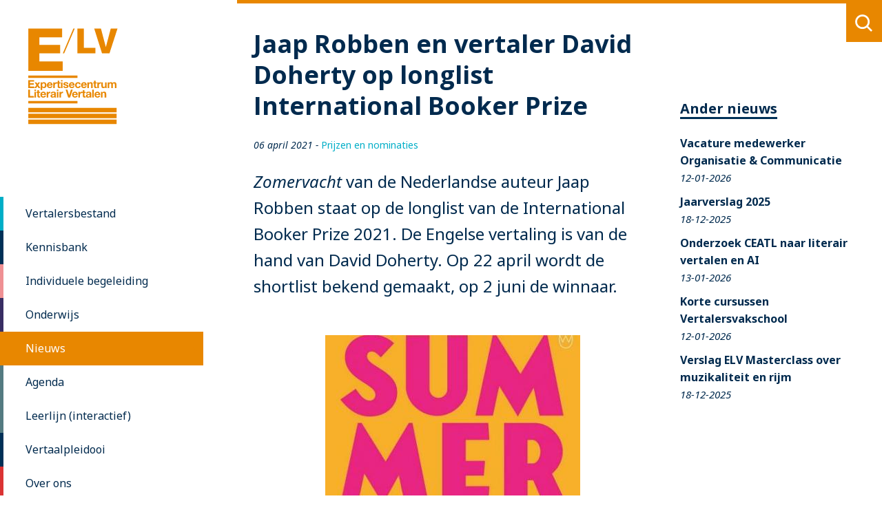

--- FILE ---
content_type: text/html; charset=UTF-8
request_url: https://literairvertalen.org/nieuws/jaap-robben-en-vertaler-david-doherty-op-longlist-international-booker-prize
body_size: 9455
content:
<!DOCTYPE html>
<html lang="nl" dir="ltr">
  <head>
      <meta charset="utf-8" />
<noscript><style>form.antibot * :not(.antibot-message) { display: none !important; }</style>
</noscript><meta name="description" content="Summer Brother, zoals de roman heet in de Engelse vertaling van David Doherty (verschenen bij World Editions), is een van de 13 boeken uit 125 ingezonden literaire romans van over de hele wereld die de longlist hee" />
<meta name="Generator" content="Drupal 10 (https://www.drupal.org)" />
<meta name="MobileOptimized" content="width" />
<meta name="HandheldFriendly" content="true" />
<meta name="viewport" content="width=device-width, initial-scale=1.0" />
<link rel="alternate" hreflang="nl" href="https://literairvertalen.org/nieuws/jaap-robben-en-vertaler-david-doherty-op-longlist-international-booker-prize" />
<link rel="icon" href="/themes/custom/elv/favicon.ico" type="image/vnd.microsoft.icon" />
<link rel="canonical" href="https://literairvertalen.org/nieuws/jaap-robben-en-vertaler-david-doherty-op-longlist-international-booker-prize" />
<link rel="shortlink" href="https://literairvertalen.org/node/17006" />

      <title>Jaap Robben en vertaler David Doherty op longlist International Booker Prize | Expertisecentrum Literair Vertalen</title>
      <meta http_equiv="X-UA-Compatible" content="IE=edge,chrome=1" />
      <meta name="format-detection" content="telephone=no">
      <!--[if IE]><link rel="shortcut icon" href="favicon.ico"><![endif]-->
            <link rel="apple-touch-icon" href="apple-touch-icon.png">
            <link rel="icon" href="favicon.png">
      <link rel="stylesheet" media="all" href="/sites/default/files/css/css_Z7u6GWIa9UCcph69y-PG9weFR6gio-SE0B3xyhyAJvY.css?delta=0&amp;language=nl&amp;theme=elv&amp;include=eJxLzSnTT8_JT0rM0U0uLtYpriwuSc3VT0osTtUpy0wtL9YHk3q5-SmlOakAjCERZA" />
<link rel="stylesheet" media="all" href="/sites/default/files/css/css_T3Y-IwQ0q9u01COpcotNfhwfRgqI0D9Gl_2QEWcwjGo.css?delta=1&amp;language=nl&amp;theme=elv&amp;include=eJxLzSnTT8_JT0rM0U0uLtYpriwuSc3VT0osTtUpy0wtL9YHk3q5-SmlOakAjCERZA" />

      <link href="https://fonts.googleapis.com/css?family=Noto+Sans:400,400i,700" rel="stylesheet">
      <link href="https://fonts.googleapis.com/css?family=Open+Sans:600,700,800" rel="stylesheet">
      <script src="/core/assets/vendor/modernizr/modernizr.min.js?v=3.11.7"></script>

      <!-- Google tag (gtag.js) -->
      <script async src="https://www.googletagmanager.com/gtag/js?id=G-VVTKNYKFQC"></script>
      <script>
        window.dataLayer = window.dataLayer || [];
        function gtag(){dataLayer.push(arguments);}
        gtag('js', new Date());

        gtag('config', 'G-VVTKNYKFQC');
      </script>
  </head>
  <body class="path-node page-node-type-newsarticle">
    <a href="#main-content" class="visually-hidden focusable skip-link">
      Overslaan en naar de inhoud gaan
    </a>
    
      <div class="dialog-off-canvas-main-canvas" data-off-canvas-main-canvas>
    <header class="main-header">
  <div class="inner-wrap">
    <a class="skipcontent" href="#content">Ga naar de inhoud</a>
    <div class="logo" >
        <a href="/">
            <?xml version="1.0" encoding="UTF-8" standalone="no" ?>
<svg width="142" height="156" viewBox="0 15 142 156" version="1.1" xmlns="http://www.w3.org/2000/svg" xmlns:xlink="http://www.w3.org/1999/xlink">
    <g id="ELV_basislogo_1pms_aqua">
        <polygon id="Fill-1" points="0.0552631579 138.290789 128.234211 138.290789 128.234211 131.782895 0.0552631579 131.782895"></polygon>
            <polygon id="Fill-2" points="0.0552631579 146.776316 128.234211 146.776316 128.234211 140.268421 0.0552631579 140.268421"></polygon>
            <polygon id="Fill-3" points="0.0552631579 155.263158 128.234211 155.263158 128.234211 148.752632 0.0552631579 148.752632"></polygon>
            <polyline id="Fill-4" points="117.856579 52.5355263 107.073684 52.5355263 95.7355263 16.5565789 105.511842 16.5565789 112.565789 43.3144737 112.665789 43.3144737 119.722368 16.5565789 129.497368 16.5565789 117.856579 52.5355263"></polyline>
            <polyline id="Fill-5" points="50.1552632 52.5552632 65.4828947 16.5078947 67.4565789 16.5078947 52.1315789 52.5552632 50.1552632 52.5552632"></polyline>
            <polyline id="Fill-6" points="0.106578947 16.5171053 49.1539474 16.5171053 49.1539474 29.3605263 16.1407895 29.3605263 16.1407895 40.1355263 46.3105263 40.1355263 46.3105263 52.5486842 16.1407895 52.5486842 16.1407895 64.2723684 50.0157895 64.2723684 50.0157895 78.0644737 0.106578947 78.0644737 0.106578947 16.5171053"></polyline>
            <polyline id="Fill-7" points="71.3210526 16.5578947 80.6947368 16.5578947 80.6947368 44.4736842 97.4736842 44.4736842 97.4736842 52.5368421 71.3210526 52.5368421 71.3210526 16.5578947"></polyline>
            <polyline id="Fill-8" points="0.0578947368 91.4763158 8.59210526 91.4763158 8.59210526 93.5868421 2.56710526 93.5868421 2.56710526 96.0315789 8.09605263 96.0315789 8.09605263 97.9802632 2.56710526 97.9802632 2.56710526 100.777632 8.71973684 100.777632 8.71973684 102.886842 0.0578947368 102.886842 0.0578947368 91.4763158"></polyline>
            <polyline id="Fill-9" points="11.9276316 98.5407895 9.21052632 94.625 11.8 94.625 13.2539474 96.7828947 14.6921053 94.625 17.2013158 94.625 14.4842105 98.4921053 17.5368421 102.886842 14.9473684 102.886842 13.2223684 100.281579 11.4960526 102.886842 8.95526316 102.886842 11.9276316 98.5407895"></polyline>
            <path d="M24.1802632,98.7802632 C24.1802632,97.4697368 23.6526316,96.1118421 22.1973684,96.1118421 C20.7118421,96.1118421 20.2328947,97.4381579 20.2328947,98.7802632 C20.2328947,100.122368 20.7447368,101.401316 22.2144737,101.401316 C23.7013158,101.401316 24.1802632,100.122368 24.1802632,98.7802632 Z M18.0434211,94.625 L20.2013158,94.625 L20.2013158,95.6789474 L20.2328947,95.6789474 C20.775,94.8 21.6710526,94.4013158 22.6934211,94.4013158 C25.2828947,94.4013158 26.45,96.4960526 26.45,98.8447368 C26.45,101.048684 25.2355263,103.110526 22.8210526,103.110526 C21.8302632,103.110526 20.8868421,102.680263 20.3447368,101.864474 L20.3131579,101.864474 L20.3131579,105.796053 L18.0434211,105.796053 L18.0434211,94.625 L18.0434211,94.625 Z" id="Fill-10"></path>
            <path d="M33.0131579,97.8684211 C32.8052632,96.7184211 32.3105263,96.1118421 31.2065789,96.1118421 C29.7684211,96.1118421 29.3539474,97.2302632 29.3210526,97.8684211 L33.0131579,97.8684211 Z M29.3210526,99.3065789 C29.3855263,100.746053 30.0881579,101.401316 31.35,101.401316 C32.2618421,101.401316 32.9960526,100.840789 33.1407895,100.330263 L35.1381579,100.330263 C34.5,102.280263 33.1407895,103.110526 31.2710526,103.110526 C28.6657895,103.110526 27.0526316,101.321053 27.0526316,98.7644737 C27.0526316,96.2868421 28.7605263,94.4013158 31.2710526,94.4013158 C34.0828947,94.4013158 35.4421053,96.7671053 35.2815789,99.3065789 L29.3210526,99.3065789 L29.3210526,99.3065789 Z" id="Fill-11"></path>
            <path d="M36.2671053,94.625 L38.425,94.625 L38.425,96.1592105 L38.4578947,96.1592105 C38.8723684,95.1210526 39.9921053,94.4013158 41.0934211,94.4013158 C41.2539474,94.4013158 41.4447368,94.4328947 41.5881579,94.4802632 L41.5881579,96.5907895 C41.3815789,96.5434211 41.0447368,96.5105263 40.7736842,96.5105263 C39.1131579,96.5105263 38.5368421,97.7092105 38.5368421,99.1631579 L38.5368421,102.886842 L36.2671053,102.886842 L36.2671053,94.625" id="Fill-12"></path>
            <path d="M45.0065789,94.625 L46.6697368,94.625 L46.6697368,96.1434211 L45.0065789,96.1434211 L45.0065789,100.234211 C45.0065789,101.001316 45.2,101.193421 45.9671053,101.193421 C46.2052632,101.193421 46.4289474,101.177632 46.6697368,101.128947 L46.6697368,102.903947 C46.2855263,102.965789 45.7907895,102.982895 45.3434211,102.982895 C43.9513158,102.982895 42.7368421,102.663158 42.7368421,101.018421 L42.7368421,96.1434211 L41.3644737,96.1434211 L41.3644737,94.625 L42.7368421,94.625 L42.7368421,92.1473684 L45.0065789,92.1473684 L45.0065789,94.625" id="Fill-13"></path>
            <path d="M47.4644737,102.886842 L49.7342105,102.886842 L49.7342105,94.625 L47.4644737,94.625 L47.4644737,102.886842 Z M47.4644737,93.3473684 L49.7342105,93.3473684 L49.7342105,91.4763158 L47.4644737,91.4763158 L47.4644737,93.3473684 Z" id="Fill-14"></path>
            <path d="M52.9302632,100.202632 C52.9447368,101.193421 53.7763158,101.593421 54.6710526,101.593421 C55.3263158,101.593421 56.1578947,101.336842 56.1578947,100.538158 C56.1578947,99.8513158 55.2144737,99.6118421 53.5855263,99.2592105 C52.275,98.9723684 50.9631579,98.5078947 50.9631579,97.0539474 C50.9631579,94.9447368 52.7855263,94.4013158 54.5592105,94.4013158 C56.3657895,94.4013158 58.0276316,95.0092105 58.2026316,97.0381579 L56.0460526,97.0381579 C55.9815789,96.1592105 55.3105263,95.9197368 54.4960526,95.9197368 C53.9842105,95.9197368 53.2328947,96.0144737 53.2328947,96.6868421 C53.2328947,97.5013158 54.5118421,97.6131579 55.8065789,97.9171053 C57.1328947,98.2210526 58.4263158,98.7 58.4263158,100.234211 C58.4263158,102.409211 56.5421053,103.110526 54.6552632,103.110526 C52.7381579,103.110526 50.8671053,102.392105 50.7723684,100.202632 L52.9302632,100.202632" id="Fill-15"></path>
            <path d="M64.9578947,97.8684211 C64.75,96.7184211 64.2552632,96.1118421 63.1513158,96.1118421 C61.7131579,96.1118421 61.2986842,97.2302632 61.2657895,97.8684211 L64.9578947,97.8684211 Z M61.2657895,99.3065789 C61.3302632,100.746053 62.0342105,101.401316 63.2947368,101.401316 C64.2065789,101.401316 64.9407895,100.840789 65.0855263,100.330263 L67.0828947,100.330263 C66.4447368,102.280263 65.0855263,103.110526 63.2157895,103.110526 C60.6118421,103.110526 58.9973684,101.321053 58.9973684,98.7644737 C58.9973684,96.2868421 60.7078947,94.4013158 63.2157895,94.4013158 C66.0289474,94.4013158 67.3868421,96.7671053 67.2276316,99.3065789 L61.2657895,99.3065789 L61.2657895,99.3065789 Z" id="Fill-16"></path>
            <path d="M73.8394737,97.5342105 C73.6960526,96.6052632 73.1052632,96.1118421 72.1618421,96.1118421 C70.7065789,96.1118421 70.2276316,97.5815789 70.2276316,98.7960526 C70.2276316,99.9789474 70.6907895,101.401316 72.1131579,101.401316 C73.1671053,101.401316 73.775,100.730263 73.9197368,99.7236842 L76.1092105,99.7236842 C75.8210526,101.913158 74.3026316,103.110526 72.1289474,103.110526 C69.6368421,103.110526 67.9578947,101.352632 67.9578947,98.875 C67.9578947,96.3026316 69.4921053,94.4013158 72.1763158,94.4013158 C74.1276316,94.4013158 75.9157895,95.4236842 76.0605263,97.5342105 L73.8394737,97.5342105" id="Fill-17"></path>
            <path d="M82.5921053,97.8684211 C82.3828947,96.7184211 81.8881579,96.1118421 80.7842105,96.1118421 C79.3473684,96.1118421 78.9315789,97.2302632 78.9,97.8684211 L82.5921053,97.8684211 Z M78.9,99.3065789 C78.9644737,100.746053 79.6671053,101.401316 80.9289474,101.401316 C81.8394737,101.401316 82.575,100.840789 82.7184211,100.330263 L84.7171053,100.330263 C84.0776316,102.280263 82.7184211,103.110526 80.8486842,103.110526 C78.2447368,103.110526 76.6302632,101.321053 76.6302632,98.7644737 C76.6302632,96.2868421 78.3394737,94.4013158 80.8486842,94.4013158 C83.6618421,94.4013158 85.0197368,96.7671053 84.8605263,99.3065789 L78.9,99.3065789 L78.9,99.3065789 Z" id="Fill-18"></path>
            <path d="M85.8473684,94.625 L88.0052632,94.625 L88.0052632,95.7763158 L88.0526316,95.7763158 C88.6276316,94.8486842 89.6184211,94.4013158 90.5776316,94.4013158 C92.9907895,94.4013158 93.5986842,95.7605263 93.5986842,97.8065789 L93.5986842,102.886842 L91.3289474,102.886842 L91.3289474,98.2210526 C91.3289474,96.8631579 90.9289474,96.1907895 89.875,96.1907895 C88.6434211,96.1907895 88.1171053,96.8789474 88.1171053,98.5565789 L88.1171053,102.886842 L85.8473684,102.886842 L85.8473684,94.625" id="Fill-19"></path>
            <path d="M97.8421053,94.625 L99.5052632,94.625 L99.5052632,96.1434211 L97.8421053,96.1434211 L97.8421053,100.234211 C97.8421053,101.001316 98.0355263,101.193421 98.8026316,101.193421 C99.0407895,101.193421 99.2644737,101.177632 99.5052632,101.128947 L99.5052632,102.903947 C99.1210526,102.965789 98.6263158,102.982895 98.1789474,102.982895 C96.7894737,102.982895 95.5736842,102.663158 95.5736842,101.018421 L95.5736842,96.1434211 L94.2,96.1434211 L94.2,94.625 L95.5736842,94.625 L95.5736842,92.1473684 L97.8421053,92.1473684 L97.8421053,94.625" id="Fill-20"></path>
            <path d="M100.239474,94.625 L102.396053,94.625 L102.396053,96.1592105 L102.428947,96.1592105 C102.843421,95.1210526 103.963158,94.4013158 105.065789,94.4013158 C105.225,94.4013158 105.415789,94.4328947 105.560526,94.4802632 L105.560526,96.5907895 C105.352632,96.5434211 105.015789,96.5105263 104.744737,96.5105263 C103.082895,96.5105263 102.507895,97.7092105 102.507895,99.1631579 L102.507895,102.886842 L100.239474,102.886842 L100.239474,94.625" id="Fill-21"></path>
            <path d="M113.851316,102.886842 L111.694737,102.886842 L111.694737,101.736842 L111.646053,101.736842 C111.071053,102.663158 110.080263,103.110526 109.121053,103.110526 C106.707895,103.110526 106.101316,101.753947 106.101316,99.7078947 L106.101316,94.625 L108.369737,94.625 L108.369737,99.2921053 C108.369737,100.65 108.769737,101.321053 109.825,101.321053 C111.053947,101.321053 111.582895,100.634211 111.582895,98.9565789 L111.582895,94.625 L113.851316,94.625 L113.851316,102.886842" id="Fill-22"></path>
            <path d="M115.284211,94.625 L117.426316,94.625 L117.426316,95.7434211 L117.459211,95.7434211 C118.05,94.8973684 118.913158,94.4013158 119.984211,94.4013158 C121.022368,94.4013158 121.95,94.7842105 122.396053,95.7763158 C122.876316,95.0565789 123.739474,94.4013158 124.889474,94.4013158 C126.647368,94.4013158 127.910526,95.2157895 127.910526,97.3578947 L127.910526,102.886842 L125.640789,102.886842 L125.640789,98.2039474 C125.640789,97.1013158 125.544737,96.1907895 124.251316,96.1907895 C122.972368,96.1907895 122.731579,97.2460526 122.731579,98.2842105 L122.731579,102.886842 L120.463158,102.886842 L120.463158,98.2526316 C120.463158,97.2947368 120.527632,96.1907895 119.088158,96.1907895 C118.640789,96.1907895 117.553947,96.4789474 117.553947,98.0921053 L117.553947,102.886842 L115.284211,102.886842 L115.284211,94.625" id="Fill-23"></path>
            <polyline id="Fill-24" points="0.0578947368 105.255263 2.56710526 105.255263 2.56710526 114.556579 8.12894737 114.556579 8.12894737 116.667105 0.0578947368 116.667105 0.0578947368 105.255263"></polyline>
            <path d="M9.00263158,116.665789 L11.2736842,116.665789 L11.2736842,108.403947 L9.00263158,108.403947 L9.00263158,116.665789 Z M9.00263158,107.125 L11.2736842,107.125 L11.2736842,105.255263 L9.00263158,105.255263 L9.00263158,107.125 Z" id="Fill-25"></path>
            <path d="M15.5842105,108.403947 L17.2460526,108.403947 L17.2460526,109.922368 L15.5842105,109.922368 L15.5842105,114.013158 C15.5842105,114.780263 15.7763158,114.971053 16.5434211,114.971053 C16.7828947,114.971053 17.0065789,114.955263 17.2460526,114.909211 L17.2460526,116.681579 C16.8618421,116.746053 16.3671053,116.761842 15.9210526,116.761842 C14.5289474,116.761842 13.3144737,116.443421 13.3144737,114.796053 L13.3144737,109.922368 L11.9407895,109.922368 L11.9407895,108.403947 L13.3144737,108.403947 L13.3144737,105.926316 L15.5842105,105.926316 L15.5842105,108.403947" id="Fill-26"></path>
            <path d="M23.5421053,111.647368 C23.3328947,110.496053 22.8381579,109.889474 21.7355263,109.889474 C20.2973684,109.889474 19.8815789,111.007895 19.85,111.647368 L23.5421053,111.647368 Z M19.85,113.086842 C19.9144737,114.525 20.6171053,115.180263 21.8789474,115.180263 C22.7894737,115.180263 23.525,114.621053 23.6684211,114.109211 L25.6671053,114.109211 C25.0276316,116.059211 23.6684211,116.890789 21.7986842,116.890789 C19.1947368,116.890789 17.5802632,115.098684 17.5802632,112.542105 C17.5802632,110.065789 19.2907895,108.178947 21.7986842,108.178947 C24.6118421,108.178947 25.9697368,110.544737 25.8105263,113.086842 L19.85,113.086842 L19.85,113.086842 Z" id="Fill-27"></path>
            <path d="M26.7960526,108.403947 L28.9539474,108.403947 L28.9539474,109.938158 L28.9855263,109.938158 C29.4013158,108.898684 30.5197368,108.178947 31.6223684,108.178947 C31.7815789,108.178947 31.9736842,108.211842 32.1171053,108.260526 L32.1171053,110.368421 C31.9105263,110.321053 31.5736842,110.289474 31.3026316,110.289474 C29.6394737,110.289474 29.0657895,111.488158 29.0657895,112.942105 L29.0657895,116.667105 L26.7960526,116.667105 L26.7960526,108.403947" id="Fill-28"></path>
            <path d="M37.8039474,112.622368 C37.4210526,112.957895 36.6223684,112.973684 35.9197368,113.102632 C35.2171053,113.246053 34.5763158,113.485526 34.5763158,114.315789 C34.5763158,115.163158 35.2315789,115.371053 35.9671053,115.371053 C37.7421053,115.371053 37.8039474,113.965789 37.8039474,113.469737 L37.8039474,112.622368 Z M32.5631579,110.944737 C32.6907895,108.818421 34.5934211,108.178947 36.4460526,108.178947 C38.0921053,108.178947 40.075,108.547368 40.075,110.530263 L40.075,114.827632 C40.075,115.578947 40.1552632,116.330263 40.3618421,116.667105 L38.0618421,116.667105 C37.9802632,116.409211 37.9171053,116.138158 37.9013158,115.867105 C37.1815789,116.617105 36.1276316,116.890789 35.1197368,116.890789 C33.5539474,116.890789 32.3078947,116.106579 32.3078947,114.413158 C32.3078947,112.542105 33.7131579,112.094737 35.1197368,111.902632 C36.5105263,111.696053 37.8039474,111.743421 37.8039474,110.817105 C37.8039474,109.840789 37.1342105,109.698684 36.3342105,109.698684 C35.4723684,109.698684 34.9118421,110.048684 34.8328947,110.944737 L32.5631579,110.944737 L32.5631579,110.944737 Z" id="Fill-29"></path>
            <path d="M41.5381579,116.665789 L43.8078947,116.665789 L43.8078947,108.403947 L41.5381579,108.403947 L41.5381579,116.665789 Z M41.5381579,107.125 L43.8078947,107.125 L43.8078947,105.255263 L41.5381579,105.255263 L41.5381579,107.125 Z" id="Fill-30"></path>
            <path d="M45.2460526,108.403947 L47.4026316,108.403947 L47.4026316,109.938158 L47.4355263,109.938158 C47.85,108.898684 48.9697368,108.178947 50.0723684,108.178947 C50.2315789,108.178947 50.4223684,108.211842 50.5671053,108.260526 L50.5671053,110.368421 C50.3592105,110.321053 50.0236842,110.289474 49.7526316,110.289474 C48.0894737,110.289474 47.5144737,111.488158 47.5144737,112.942105 L47.5144737,116.667105 L45.2460526,116.667105 L45.2460526,108.403947" id="Fill-31"></path>
            <polyline id="Fill-32" points="60.7421053 116.667105 57.9144737 116.667105 54.2052632 105.255263 56.7947368 105.255263 59.3368421 113.277632 59.3684211 113.277632 61.9407895 105.255263 64.5302632 105.255263 60.7421053 116.667105"></polyline>
            <path d="M69.5921053,111.647368 C69.3828947,110.496053 68.8881579,109.889474 67.7855263,109.889474 C66.3473684,109.889474 65.9315789,111.007895 65.9,111.647368 L69.5921053,111.647368 Z M65.9,113.086842 C65.9644737,114.525 66.6671053,115.180263 67.9289474,115.180263 C68.8394737,115.180263 69.575,114.621053 69.7184211,114.109211 L71.7171053,114.109211 C71.0789474,116.059211 69.7184211,116.890789 67.8486842,116.890789 C65.2447368,116.890789 63.6302632,115.098684 63.6302632,112.542105 C63.6302632,110.065789 65.3407895,108.178947 67.8486842,108.178947 C70.6618421,108.178947 72.0197368,110.544737 71.8605263,113.086842 L65.9,113.086842 L65.9,113.086842 Z" id="Fill-33"></path>
            <path d="M72.8473684,108.403947 L75.0052632,108.403947 L75.0052632,109.938158 L75.0368421,109.938158 C75.4526316,108.898684 76.5710526,108.178947 77.6736842,108.178947 C77.8328947,108.178947 78.025,108.211842 78.1684211,108.260526 L78.1684211,110.368421 C77.9618421,110.321053 77.625,110.289474 77.3539474,110.289474 C75.6921053,110.289474 75.1171053,111.488158 75.1171053,112.942105 L75.1171053,116.667105 L72.8473684,116.667105 L72.8473684,108.403947" id="Fill-34"></path>
            <path d="M81.5855263,108.403947 L83.2486842,108.403947 L83.2486842,109.922368 L81.5855263,109.922368 L81.5855263,114.013158 C81.5855263,114.780263 81.7776316,114.971053 82.5447368,114.971053 C82.7842105,114.971053 83.0078947,114.955263 83.2486842,114.909211 L83.2486842,116.681579 C82.8644737,116.746053 82.3697368,116.761842 81.9223684,116.761842 C80.5315789,116.761842 79.3157895,116.443421 79.3157895,114.796053 L79.3157895,109.922368 L77.9421053,109.922368 L77.9421053,108.403947 L79.3157895,108.403947 L79.3157895,105.926316 L81.5855263,105.926316 L81.5855263,108.403947" id="Fill-35"></path>
            <path d="M89.1276316,112.622368 C88.7434211,112.957895 87.9447368,112.973684 87.2421053,113.102632 C86.5394737,113.246053 85.8986842,113.485526 85.8986842,114.315789 C85.8986842,115.163158 86.5539474,115.371053 87.2894737,115.371053 C89.0631579,115.371053 89.1276316,113.965789 89.1276316,113.469737 L89.1276316,112.622368 Z M83.8855263,110.944737 C84.0144737,108.818421 85.9157895,108.178947 87.7684211,108.178947 C89.4144737,108.178947 91.3973684,108.547368 91.3973684,110.530263 L91.3973684,114.827632 C91.3973684,115.578947 91.4763158,116.330263 91.6855263,116.667105 L89.3828947,116.667105 C89.3026316,116.409211 89.2394737,116.138158 89.2236842,115.867105 C88.5039474,116.617105 87.45,116.890789 86.4421053,116.890789 C84.8763158,116.890789 83.6302632,116.106579 83.6302632,114.413158 C83.6302632,112.542105 85.0368421,112.094737 86.4421053,111.902632 C87.8328947,111.696053 89.1276316,111.743421 89.1276316,110.817105 C89.1276316,109.840789 88.4565789,109.698684 87.6565789,109.698684 C86.7947368,109.698684 86.2342105,110.048684 86.1552632,110.944737 L83.8855263,110.944737 L83.8855263,110.944737 Z" id="Fill-36"></path>
            <polygon id="Fill-37" points="92.8605263 116.667105 95.1315789 116.667105 95.1315789 105.255263 92.8605263 105.255263"></polygon>
            <path d="M102.128947,111.647368 C101.921053,110.496053 101.426316,109.889474 100.322368,109.889474 C98.8842105,109.889474 98.4697368,111.007895 98.4368421,111.647368 L102.128947,111.647368 Z M98.4368421,113.086842 C98.5013158,114.525 99.2052632,115.180263 100.467105,115.180263 C101.377632,115.180263 102.111842,114.621053 102.256579,114.109211 L104.253947,114.109211 C103.615789,116.059211 102.256579,116.890789 100.386842,116.890789 C97.7815789,116.890789 96.1684211,115.098684 96.1684211,112.542105 C96.1684211,110.065789 97.8789474,108.178947 100.386842,108.178947 C103.2,108.178947 104.557895,110.544737 104.398684,113.086842 L98.4368421,113.086842 L98.4368421,113.086842 Z" id="Fill-38"></path>
            <path d="M105.384211,108.403947 L107.540789,108.403947 L107.540789,109.553947 L107.589474,109.553947 C108.164474,108.627632 109.155263,108.178947 110.114474,108.178947 C112.527632,108.178947 113.134211,109.538158 113.134211,111.582895 L113.134211,116.667105 L110.865789,116.667105 L110.865789,112 C110.865789,110.640789 110.465789,109.969737 109.410526,109.969737 C108.180263,109.969737 107.652632,110.656579 107.652632,112.335526 L107.652632,116.667105 L105.384211,116.667105 L105.384211,108.403947" id="Fill-39"></path>
            <polygon id="Fill-40" points="0.0552631579 88.1815789 71.4210526 88.1815789 71.4210526 84.6526316 0.0552631579 84.6526316"></polygon>
            <polygon id="Fill-41" points="0.0552631579 125.201316 71.4210526 125.201316 71.4210526 121.672368 0.0552631579 121.672368"></polygon>
    </g>
</svg>            <span>Expertisecentrum Literair Vertalen</span>
        </a>
    </div>
          
<nav aria-labelledby="block-hoofdnavigatie-menu" id="block-hoofdnavigatie" class="nav-main">
              
              <ul class="menu">
                    <li class="menu-item">
        <a href="/index.php/vertalersbestand" target="" rel="" class="theme2">Vertalersbestand</a>
              </li>
                <li class="menu-item menu-item--collapsed">
        <a href="/index.php/kennisbank" target="" rel="" class="theme1">Kennisbank</a>
              </li>
                <li class="menu-item menu-item--collapsed">
        <a href="/index.php/individuele-begeleiding" target="" rel="" class="theme5" data-drupal-link-system-path="node/13356">Individuele begeleiding</a>
              </li>
                <li class="menu-item menu-item--collapsed">
        <a href="/index.php/onderwijs" target="" rel="" class="theme3" data-drupal-link-system-path="node/13354">Onderwijs</a>
              </li>
                <li class="menu-item menu-item--active-trail">
        <a href="/index.php/nieuws" target="" rel="" class="theme6" data-drupal-link-system-path="nieuws">Nieuws</a>
              </li>
                <li class="menu-item">
        <a href="/index.php/agenda" target="" rel="" class="theme7" data-drupal-link-system-path="agenda">Agenda</a>
              </li>
                <li class="menu-item">
        <a href="/index.php/leerlijn" target="_self" class="theme7">Leerlijn (interactief)</a>
              </li>
                <li class="menu-item">
        <a href="/index.php/vertaalpleidooi-vertalen-voor-de-toekomst" target="_self" class="theme1" title="Vertaalpleidooi II &#039;verTALEN voor de toekomst&#039;">Vertaalpleidooi</a>
              </li>
                <li class="menu-item">
        <a href="/index.php/over-ons" target="" rel="" class="theme8" data-drupal-link-system-path="node/13357">Over ons</a>
              </li>
                <li class="menu-item">
        <a href="/index.php/contact" target="" rel="" class="theme9" data-drupal-link-system-path="node/13358">Contact</a>
              </li>
                <li class="menu-item menu-item--collapsed">
        <a href="/index.php/english" class="theme1">English</a>
              </li>
        </ul>
  


    </nav>
  
    <button role="button" class="toggle-menu close-menu up-to-xlarge-screens">X<span class="sr-only">menu sluiten</span></button>
  </div>
</header>
<div class="content">
    <main>
        <div class="inner-wrap">
            <button role="button" class="toggle-menu up-to-xlarge-screens">Menu</button>
              <div class="region region-header">
    <div aria-labelledby="block-langmenu-menu" id="block-langmenu" class="block-lang-menu">
            
  <h2 class="visually-hidden" id="block-langmenu-menu">Lang menu</h2>
  

        
              <ul>
              <li>
        <a href="/search" target="" rel="" class="search-link" data-drupal-link-system-path="search">Zoeken</a>
              </li>
        </ul>
  


  </div>
  </div>

            
              <div class="region region-highlighted">
    <div data-drupal-messages-fallback class="hidden"></div>

  </div>

            
                        <article class="main-content">
                            <div id="block-elv-page-title" class="block--page-title block">
  
    
      
  <h1><span>Jaap Robben en vertaler David Doherty op longlist International Booker Prize</span>
</h1>


  </div>



<div data-history-node-id="17006" class="node node--type-newsarticle node-full">
  <a id="content" tabindex="0"></a>  
    

    <div class="posted-date">
    06 april 2021
     -
      <span class="cat-prijzen-en-nominaties">
                  Prijzen en nominaties
      </span>
      </div>
  
  
  <a id="content" tabindex="0"></a>    <div class="node__content body-content">
      
            <div class="field field--name-field-introduction field--type-text-long field--label-hidden field__item"><p><em>Zomervacht&nbsp;</em>van de Nederlandse auteur Jaap Robben staat op de longlist van de International Booker Prize 2021. De Engelse vertaling is van de hand van David Doherty.&nbsp;Op 22 april wordt de shortlist bekend gemaakt, op 2 juni de winnaar.</p>
</div>
      
        <figure>
        
            <div class="field field--name-field-image field--type-image field--label-hidden field__item">  <img loading="lazy" src="/sites/default/files/styles/extra_large/public/2021-04/jaap_robben_-_summer_brother_2.jpg?itok=esE_wbcp" width="370" height="530" alt="Omslag van de Engelse vertaling. Oranje achtergrond met daarop de tekst: Summer Brother." />


</div>
      
                
    </figure>
        
    
            <div class="field field--name-body field--type-text-with-summary field--label-hidden field__item"><p><em>Summer Brother</em>, zoals de roman heet in de Engelse vertaling van <a href="https://www.flandersliterature.be/translators/david-doherty">David Doherty</a> (verschenen bij World Editions), is een van de 13 boeken uit 125 ingezonden literaire romans van over de hele wereld die de longlist heeft gehaald. Doherty vertaalde eerder ook&nbsp;<em>Birk&nbsp;</em>(<em>You have me to love</em>) van Jaap Robben.</p>
<p>Bijzonder: onder de andere genomineerden zit voor het eerst een auteur die zijn eigen boek heeft vertaald (uit het Gikuyu). Lees <a href="https://thebookerprizes.com/international-booker/2021">hier</a> meer over de prijs en alle genomineerden.</p>
<p>Vorig jaar won Marieke Lucas Rijneveld als eerste Nederlandse auteur de International Booker Prize, met het door Michele Hutchison vertaalde&nbsp;<em>De avond is ongemak&nbsp;</em>(<em>The Discomfort of Evening</em>).&nbsp;</p>
</div>
      

            
            
          
          
        <div class="general-expandable-field-wrap">
    
    </div>
    
    
  </div>

  
</div>



                        </article>
                                                  <aside class="layout-sidebar-second sidebar sidebar-second" role="complementary">
                                    <div class="views-element-container block" id="block-views-block-news-block-1">
  
      <h2>Ander nieuws</h2>
    
      <div><div class="listing news-listing-block js-view-dom-id-7586972bef2665229171cb62e421a7e83cdb3478046be92d79b5d6c6ffd7c60e">
  
  
  

  
  
  

  <div class="item-list">
  
  <ul>

          <li><a href="/nieuws/vacature-medewerker-organisatie-communicatie" hreflang="nl">Vacature medewerker Organisatie &amp; Communicatie</a><div class="date"><time datetime="2026-01-12T14:27:39+01:00">12-01-2026</time>
</div></li>
          <li><a href="/nieuws/jaarverslag-2025" hreflang="nl">Jaarverslag 2025</a><div class="date"><time datetime="2025-12-18T12:06:10+01:00">18-12-2025</time>
</div></li>
          <li><a href="/nieuws/onderzoek-ceatl-naar-literair-vertalen-en-ai" hreflang="nl">Onderzoek CEATL naar literair vertalen en AI</a><div class="date"><time datetime="2026-01-13T09:30:58+01:00">13-01-2026</time>
</div></li>
          <li><a href="/nieuws/korte-cursussen-vertalersvakschool" hreflang="nl">Korte cursussen Vertalersvakschool</a><div class="date"><time datetime="2026-01-12T12:12:48+01:00">12-01-2026</time>
</div></li>
          <li><a href="/nieuws/verslag-elv-masterclass-over-muzikaliteit-en-rijm" hreflang="nl">Verslag ELV Masterclass over muzikaliteit en rijm</a><div class="date"><time datetime="2025-12-18T14:14:31+01:00">18-12-2025</time>
</div></li>
    
  </ul>

</div>

    

  
  

  
  
</div>
</div>

  </div>

              </aside>
                    </div>
    </main>
    <footer class="main-footer">
        <div class="inner-wrap">
            <div class="views-element-container quote-block block" id="block-views-block-quote-block-1">
  
    
      <div><div class="js-view-dom-id-d97fde99ef65c8acc69a0dc34ae810250c0006c29e677e49417413501b930d50">
  
  
  

  
  
  

      <div class="views-row"><p class="quote-original">Os escritores fazem as literaturas nacionais e os tradutores fazem a literatura universal. Sem os tradutores, nós, escritores, não seríamos nada, estaríamos condenados a viver trancados na nossa língua</p><p class="quote-translated">De literatuur van een land wordt gemaakt door schrijvers, de wereldliteratuur door vertalers. Zonder vertalers zijn wij schrijvers nergens, zitten we vast in onze eigen taal</p><p class="quote-source">– José Saramago (José Saramago nas suas palavras, 2010). Uit het Portugees vertaald door Harrie Lemmens</p></div>

    

  
  

  
  
</div>
</div>

  </div><div id="block-nieuwsbrief" class="newsletter-subscribe block">
  
    
      
            <div class="field field--name-body field--type-text-with-summary field--label-hidden field__item"><h2>Blijf op de hoogte</h2>

<div><a class="btn btn-submit external" href="/aanmelden-nieuwsbrief-elv" target="_blank">Inschrijven nieuwsbrief</a></div>

<p><a class="news-archive" href="/nieuwsbriefarchief">Bekijk het nieuwsbriefarchief</a></p>
</div>
      
  </div><div aria-labelledby="block-socialmedia-menu" id="block-socialmedia" class="social-media">
            
  <h2 class="visually-hidden" id="block-socialmedia-menu">Social media</h2>
  

        
              <ul>
              <li>
        <a href="https://www.facebook.com/literairvertalen/" target="_blank" class="facebook">Facebook</a>
              </li>
          <li>
        <a href="https://www.instagram.com/literair_vertalen/" target="_blank" class="instagram">Instagram</a>
              </li>
          <li>
        <a href="https://www.linkedin.com/company/expertisecentrum-literair-vertalen-elv-/" target="_blank" class="linkedin">Linkedin</a>
              </li>
        </ul>
  


  </div><div class="views-element-container partners-info block" id="block-views-block-website-settings-block-1">
  
    
      <div><div class="js-view-dom-id-8f52f218041f7a017acd7a809be9501c268298bde43bf483964a51c36bcc9f6c">
  
  
  

  
  
  

      <div><div class="partners"><ul><li>  <img loading="lazy" src="/sites/default/files/styles/partner_logo/public/partners/2017-06/taalunie-logo.png?itok=HTHHLtCI" width="158" height="90" alt="Taalunie logo" />


</li><li>  <img loading="lazy" src="/sites/default/files/styles/partner_logo/public/partners/2017-06/kuleuven-logo.png?itok=ogWToNKw" width="251" height="90" alt="KU Leuven logo" />


</li><li>  <img loading="lazy" src="/sites/default/files/styles/partner_logo/public/partners/2022-11/UU_logo_2021_NL_WIT%20-%20Copy_0.png?itok=KEU4XsE1" width="228" height="90" alt="Universiteit Utrecht logo" />


</li><li>  <img loading="lazy" src="/sites/default/files/styles/partner_logo/public/partners/2019-10/Literatuur%20Vlaanderen%20logo%20liggend_Wit_RGB-01%20-%20transparant_3.png?itok=FIP7_IbD" width="218" height="90" alt="Literatuur Vlaanderen" />


</li><li>  <img loading="lazy" src="/sites/default/files/styles/partner_logo/public/partners/2017-06/nllf-logo.png?itok=v0-JgtbF" width="188" height="90" alt="Nederlands Letterenfonds logo" />


</li></ul></div></div>

    

  
  

  
  
</div>
</div>

  </div><div aria-labelledby="block-voet-menu" id="block-voet" class="footer-menu">
            
  <h2 class="visually-hidden" id="block-voet-menu">Footer menu</h2>
  

        
              <ul class="menu">
                    <li class="menu-item">
        <a href="/index.php/colofon" data-drupal-link-system-path="node/13383">Colofon</a>
              </li>
                <li class="menu-item">
        <a href="/index.php/vrijwaring" data-drupal-link-system-path="node/13384">Vrijwaring</a>
              </li>
        </ul>
  


  </div>

        </div>
    </footer>
</div>

  </div>

    
    <script type="application/json" data-drupal-selector="drupal-settings-json">{"path":{"baseUrl":"\/","pathPrefix":"","currentPath":"node\/17006","currentPathIsAdmin":false,"isFront":false,"currentLanguage":"nl"},"pluralDelimiter":"\u0003","suppressDeprecationErrors":true,"user":{"uid":0,"permissionsHash":"7fed38cac7b5b770b7bc388e1e0f9d4b5b37746fceb6db28a788a078fcf15144"}}</script>
<script src="/sites/default/files/js/js_YqTf2iJ9cuKUKEnl-72vGGgHvBFj8MercRxwSn3982o.js?scope=footer&amp;delta=0&amp;language=nl&amp;theme=elv&amp;include=eJxLzSnTT8_JT0rM0c0qBgAi3QTy"></script>

  </body>
</html>


--- FILE ---
content_type: text/css
request_url: https://literairvertalen.org/sites/default/files/css/css_T3Y-IwQ0q9u01COpcotNfhwfRgqI0D9Gl_2QEWcwjGo.css?delta=1&language=nl&theme=elv&include=eJxLzSnTT8_JT0rM0U0uLtYpriwuSc3VT0osTtUpy0wtL9YHk3q5-SmlOakAjCERZA
body_size: 27495
content:
/* @license GPL-2.0-or-later https://www.drupal.org/licensing/faq */
.inner-wrap:after,.main-wrap:after{content:"";display:table;clear:both}html{font-family:sans-serif;line-height:1.15;-ms-text-size-adjust:100%;-webkit-text-size-adjust:100%}body{margin:0}article,aside,footer,header,nav,section{display:block}h1{font-size:2em;margin:.67em 0}figcaption,figure,main{display:block}figure{margin:1em 40px}hr{box-sizing:content-box;height:0;overflow:visible}pre{font-family:monospace,monospace;font-size:1em}a{background-color:transparent;-webkit-text-decoration-skip:objects}a:active,a:hover{outline-width:0}abbr[title]{border-bottom:none;text-decoration:underline;text-decoration:underline dotted}b,strong{font-weight:inherit}b,strong{font-weight:bolder}code,kbd,samp{font-family:monospace,monospace;font-size:1em}dfn{font-style:italic}mark{background-color:#ff0;color:#000}small{font-size:80%}sub,sup{font-size:75%;line-height:0;position:relative;vertical-align:baseline}sub{bottom:-.25em}sup{top:-.5em}audio,video{display:inline-block}audio:not([controls]){display:none;height:0}img{border-style:none}svg:not(:root){overflow:hidden}button,input,optgroup,select,textarea{font-family:sans-serif;font-size:100%;line-height:1.15;margin:0}button,input{overflow:visible}button,select{text-transform:none}[type=reset],[type=submit],button,html [type=button]{-webkit-appearance:button}[type=button]::-moz-focus-inner,[type=reset]::-moz-focus-inner,[type=submit]::-moz-focus-inner,button::-moz-focus-inner{border-style:none;padding:0}[type=button]:-moz-focusring,[type=reset]:-moz-focusring,[type=submit]:-moz-focusring,button:-moz-focusring{outline:1px dotted ButtonText}fieldset{border:1px solid silver;margin:0 2px;padding:.35em .625em .75em}legend{box-sizing:border-box;color:inherit;display:table;max-width:100%;padding:0;white-space:normal}progress{display:inline-block;vertical-align:baseline}textarea{overflow:auto}[type=checkbox],[type=radio]{box-sizing:border-box;padding:0}[type=number]::-webkit-inner-spin-button,[type=number]::-webkit-outer-spin-button{height:auto}[type=search]{-webkit-appearance:textfield;outline-offset:-2px}[type=search]::-webkit-search-cancel-button,[type=search]::-webkit-search-decoration{-webkit-appearance:none}::-webkit-file-upload-button{-webkit-appearance:button;font:inherit}details,menu{display:block}summary{display:list-item}canvas{display:inline-block}template{display:none}[hidden]{display:none}input[type=search],input[type=text]{-webkit-appearance:none;border-radius:0}ul.tabs{overflow:hidden;border-bottom:1px solid #ccc;border-collapse:collapse;height:auto;line-height:normal;list-style:none;margin:0;padding:0;white-space:nowrap}ul.tabs li{float:left;margin-right:3px}ul.tabs li a{background-color:#eee;border-color:#ddd;border-style:solid solid solid solid;border-width:1px;height:auto;margin-right:0;padding:.35rem .75rem .25rem;text-decoration:none;display:inline-block;border-radius:8px 8px 0 0;color:#555}ul.tabs li.active a{background-color:#fff;border:1px solid #bbb;border-bottom:1px solid #aaa;color:#000}ul.tabs li a:hover{background-color:#fafafa;border-color:#ccc;border-bottom-color:#888;color:#000}ul.tabs a.is-active{background-color:#fff;border:1px solid #bbb;border-bottom:1px solid #aaa;color:#555}.messages{background:no-repeat 12px 17px;border:1px solid;border-width:1px 1px 1px 1px;border-radius:2px;padding:1rem 1rem 1rem 2.5rem;word-wrap:break-word;overflow-wrap:break-word;margin-bottom:2rem;font-size:.875rem}[dir=rtl] .messages{border-width:1px 1px 1px 1px;background-position:right 10px top 17px;text-align:right}.messages+.messages{margin-top:1.538em}.messages__list{list-style:none;padding:0;margin:0}.messages__item+.messages__item{margin-top:.769em}.messages--status{color:#325e1c;background-color:#f3faef;border-color:#c9e1bd #c9e1bd #c9e1bd #c9e1bd;background-image:url(/core/misc/icons/73b355/check.svg);box-shadow:-8px 0 0 #77b259}[dir=rtl] .messages--status{border-color:#c9e1bd transparent #c9e1bd #c9e1bd;box-shadow:8px 0 0 #77b259;margin-left:0}.messages--warning{background-color:#fdf8ed;background-image:url(/core/misc/icons/e29700/warning.svg);border-color:#f4daa6 #f4daa6 #f4daa6 #f4daa6;color:#734c00;box-shadow:-8px 0 0 #e09600}[dir=rtl] .messages--warning{border-color:#f4daa6 transparent #f4daa6 #f4daa6;box-shadow:8px 0 0 #e09600}.messages--error{background-color:#fcf4f2;color:#a51b00;background-image:url(/core/misc/icons/e32700/error.svg);border-color:#f9c9bf #f9c9bf #f9c9bf #f9c9bf;box-shadow:-8px 0 0 #e62600}[dir=rtl] .messages--error{border-color:#f9c9bf #f9c9bf #f9c9bf #f9c9bf;box-shadow:8px 0 0 #e62600}.messages--error p.error{color:#a51b00}html.js fieldset.collapsible .fieldset-legend{background:url(/themes/custom/misc/menu-expanded.png) 5px 65% no-repeat;padding-left:15px}html.js fieldset.collapsed .fieldset-legend{background-image:url(/themes/custom/misc/menu-collapsed.png);background-position:5px 50%}.fieldset-legend span.summary{color:#999;font-size:.9em;margin-left:.5em}tr.drag{background-color:ivory}tr.drag-previous{background-color:#ffd}.tabledrag-toggle-weight{font-size:.9em}body div.tabledrag-changed-warning{margin-bottom:.5em}tr.selected td{background:#ffc}td.checkbox,th.checkbox{text-align:center}.is-weak{background-color:#e00}.is-fair{background-color:#eee970}.is-good{background-color:#a2da69}.is-strong{background-color:#569a06}.ief-entity-operations{display:-ms-flexbox;display:flex}.ief-entity-operations>input{margin-right:.25rem}.path-user #edit-preview{display:none}.path-user textarea{width:100%}.cycle-slideshow:after,.field--name-field-knowledgebase-authors:after,.field--name-field-knowledgebase-category:after,.field--name-field-knowledgebase-genres:after,.field--name-field-knowledgebase-labels:after,.field--name-field-knowledgebase-languages:after,.footer-menu ul:after,.footer-menu:after,.gallery:after,.group:after,.knowledgebase-category:after,.knowledgebase-itemauthor ul:after,.knowledgebase-itemcategories ul:after,.knowledgebase-itemlabels ul:after,.knowledgebase-itemreadingtime ul:after,.knowledgebase-parentcategory:after,.knowledgebase-subcategory:after,.partners-info:after,.social-media ul:after,.social-media:after,.toggle-btn-wrap:after,.vertalersbestand-vertalers>li:after,body .dialog-off-canvas__main-canvas:after,body:after{content:"";display:table;clear:both}.cycle-slideshow,.field--name-field-knowledgebase-authors,.field--name-field-knowledgebase-category,.field--name-field-knowledgebase-genres,.field--name-field-knowledgebase-labels,.field--name-field-knowledgebase-languages,.footer-menu,.footer-menu ul,.gallery,.group,.knowledgebase-category,.knowledgebase-itemauthor ul,.knowledgebase-itemcategories ul,.knowledgebase-itemlabels ul,.knowledgebase-itemreadingtime ul,.knowledgebase-parentcategory,.knowledgebase-subcategory,.partners-info,.social-media,.social-media ul,.toggle-btn-wrap,.vertalersbestand-vertalers>li,body,body .dialog-off-canvas__main-canvas{zoom:1;overflow:hidden}*,:after,:before{box-sizing:border-box}input{border-radius:0}#block-views-block-knowledgebase-block-1 h2,#block-views-block-knowledgebase-block-2 h2,#block-views-block-knowledgebase-block-3 h2,#views-exposed-form-knowledgebase-page-1 .form-submit,#views-exposed-form-knowledgebase-page-2 .form-submit,#views-exposed-form-knowledgebase-page-3 .form-submit,.invisible-accessible,.path-frontpage .alpha,.path-frontpage h1,.path-user #edit-recipient,.search-page-form .form-item-keys label,.sr-only{border:0!important;clip:rect(1px,1px,1px,1px)!important;-webkit-clip-path:inset(50%)!important;clip-path:inset(50%)!important;height:1px!important;overflow:hidden!important;padding:0!important;position:absolute!important;width:1px!important;white-space:nowrap!important}.is-visible{display:block}.element-invisible,.is-invisible{display:none;visibility:hidden}.is-hidden{visibility:hidden}.up-to-small-screens{display:block}@media only screen and (min-width:30.0625em){.up-to-small-screens{display:none;visibility:hidden}}.small-screens-up{display:none}@media only screen and (min-width:30.0625em){.small-screens-up{display:block}}.up-to-medium-screens{display:block}@media only screen and (min-width:37.5em){.up-to-medium-screens{display:none;visibility:hidden}}.medium-screens-up{display:none}@media only screen and (min-width:37.5em){.medium-screens-up{display:block}}.up-to-large-screens{display:block}@media only screen and (min-width:48em){.up-to-large-screens{display:none;visibility:hidden}}.large-screens-up{display:none}@media only screen and (min-width:48em){.large-screens-up{display:block}}.up-to-xlarge-screens{display:block}@media only screen and (min-width:60em){.up-to-xlarge-screens{display:none;visibility:hidden}}.xlarge-screens-up{display:none}@media only screen and (min-width:60em){.xlarge-screens-up{display:block}}.up-to-wide-screens{display:block}@media only screen and (min-width:80em){.up-to-wide-screens{display:none;visibility:hidden}}.wide-screens-up{display:none}@media only screen and (min-width:80em){.wide-screens-up{display:block}}img{max-width:100%;width:auto;height:auto}blockquote{clear:both}.ui-info{margin-bottom:2.5rem;border:1px solid #003057;padding:.625rem}.ui-info p{margin:0}.ui-info_information{background-color:#dfecfc}.ui-info_notice{background-color:#fffbde}.ui-info_succes{background-color:#bbe7bb}.ui-info_error{background-color:#f7aca8}@keyframes spinner{to{transform:rotate(360deg)}}.spinner{transition:.4s padding ease-in-out}.spinner:after{display:none}.spinner:before{content:'';box-sizing:border-box;position:absolute;top:50%;left:auto;width:20px;height:20px;margin-top:-10px;margin-left:-10px;border-radius:50%;border:2px solid #222;border-top-color:#333;animation:spinner .6s linear infinite;right:.625rem}@keyframes icon-expand-expanding{to{transform:rotate(180deg)}}@keyframes icon-expand-collapsing{to{transform:rotate(-180deg)}}.collapsing span{transition:.3s all ease-in-out;animation:icon-expand-collapsing .3s linear 1}.collapsing span:after{display:block}.expanding span{transition:.3s all ease-in-out;animation:icon-expand-expanding .3s linear 1}.expanding span:after{display:none}html{height:100%}body{min-height:100%;margin:0;position:relative;padding:0;width:100%;overflow:auto}body footer,body main,body>header{width:100%;display:block;overflow:hidden}body .main-header,body>header{padding:0;border-right:1px solid #fafafa;min-height:100%}@media only screen and (min-width:60em){body .main-header,body>header{border-right:0}}body main{min-height:500px}body .main-footer,body>footer{min-height:300px;background-color:#003057;padding:.25rem 0;margin-top:4rem}@media only screen and (min-width:80em){body .main-footer,body>footer{overflow:visible}}body .dialog-off-canvas__main-canvas{min-height:100%}body .main-header{position:absolute;z-index:2;width:320px}@media only screen and (min-width:60em){body .main-header{position:static;float:left;width:300px;padding-right:25px;background-color:#fff}}body .main-header .inner-wrap{background-color:#fff;border-right:1px solid #fafafa;height:100%;padding:0;max-width:320px;margin:0}@media only screen and (min-width:37.5em){body .main-header .inner-wrap{border:0}}body>.content{height:100%;z-index:1}@media only screen and (min-width:60em){body>.content{position:static;float:left;width:calc(100% - 300px)}}.js body .main-header,body.off-canvas-nav .main-header{position:absolute;width:200px;left:0;top:0;height:100%;width:100%;margin-left:-100%}@media only screen and (min-width:30.0625em){.js body .main-header,body.off-canvas-nav .main-header{max-width:320px}}@media only screen and (min-width:60em){.js body .main-header,body.off-canvas-nav .main-header{position:static;float:left;width:320px;margin-left:0!important}}@media only screen and (min-width:60em){.js body .content,body.off-canvas-nav .content{position:static;float:left;width:calc(100% - 320px - 24px);margin-left:24px}}@media only screen and (min-width:60em){body.off-canvas-nav-active .main-header{position:static;float:left;width:320px}}@media only screen and (min-width:60em){body.off-canvas-nav-active .content{position:static;float:left;width:calc(100% - 320px)}}[role=main],main{margin:0}[role=main] article,[role=main] aside,[role=main] section,[role=main]>.inner-wrap,main article,main aside,main section,main>.inner-wrap{margin-bottom:1rem}aside{background-color:#fafafa;overflow:hidden;clear:both;margin-bottom:2rem}aside:last-child{margin-bottom:0}.inner-wrap{margin:0 auto;padding:1rem .625em;position:relative}@media only screen and (min-width:48em){.inner-wrap{padding:1rem 1.25em}}[role=main] .inner-wrap,main>.inner-wrap{padding-top:.625rem;padding:1rem 1.125rem 0}@media only screen and (min-width:60em){[role=main] .inner-wrap,main>.inner-wrap{margin:0;padding:1.25rem 1.5rem 0;overflow:visible}}@media only screen and (min-width:100em){[role=main] .inner-wrap,main>.inner-wrap{margin:0;padding:1.5rem 2.25rem 0}}.path-frontpage [role=main] .inner-wrap,.path-frontpage main>.inner-wrap{padding-top:0}@media only screen and (min-width:60em){.path-frontpage [role=main] .inner-wrap,.path-frontpage main>.inner-wrap{padding:0 1.5rem 0 0}}@media only screen and (min-width:100em){.path-frontpage [role=main] .inner-wrap,.path-frontpage main>.inner-wrap{padding:0 1.5rem 0 0}}@media only screen and (min-width:100em){.path-frontpage [role=main] .inner-wrap,.path-frontpage main>.inner-wrap{padding:0 2rem 0 0}}footer>.inner-wrap{padding:1rem 1.125rem 0}@media only screen and (min-width:60em){footer>.inner-wrap{margin:0;padding:1.25rem 1.5rem}}@media only screen and (min-width:100em){footer>.inner-wrap{margin:0;padding:1.5rem 2.25rem}.path-frontpage footer>.inner-wrap{padding:1.5rem 2rem 1.5rem 2.5rem}}.main-wrap{margin:0 auto;padding:1rem .625em;max-width:64rem;position:relative}.skipcontent{background-color:#fff;left:-9999px;padding:.3125em 1em;position:absolute;padding:1rem;display:inline-block;z-index:2;font-weight:bolder}.skipcontent:after{content:">>";margin-left:.625rem}.skipcontent:focus{left:1.25em}.logo{margin-bottom:1em}.logo a{transition:all .5s;margin-bottom:0}.logo a:active svg,.logo a:focus svg,.logo a:hover svg{opacity:.9}.logo span{display:none}.logo.centered{text-align:center}@media only screen and (min-width:37.5em){.logo.centered{float:none}}.logo.centered a{display:inline-block}.logo img{width:345px}header .logo{margin:0 auto;display:block;width:75px;padding-top:1.125rem}@media only screen and (min-width:37.5em){header .logo{width:144px;margin:0 0 1.5rem 2.5rem;padding-top:1.25rem}}@media only screen and (min-width:60em){header .logo{margin:1.25rem 0 3.75rem 2.5rem}}header .logo svg{width:75px;fill:#003057}@media only screen and (min-width:37.5em){header .logo svg{width:144px}}.site-name{display:block}.breadcrumb{margin:1em 0}.main-content{width:100%;margin-top:3rem}@media only screen and (min-width:60em){.main-content{float:left;margin-top:0}}@media only screen and (min-width:80em){.main-content{width:67%;padding-right:2%;max-width:1000px}}.main-content:before{content:url(/themes/custom/elv/img/elv-logo-print.jpg);display:none;margin-bottom:32px!important}@media only screen and (min-width:80em){.main-content.full-width{width:100%;max-width:100%}}.body-content{margin-bottom:2.5rem}.field--name-field-introduction{margin-bottom:3.25rem}.sidebar-second{background-color:#fff}@media only screen and (min-width:80em){.sidebar-second{float:left;width:33%;margin-left:0;clear:none;margin-top:3rem;margin-right:0;max-width:400px;padding:3.5rem 1.5rem 1.25rem}}.path-vertalersbestand .sidebar-second{margin-top:2.5rem}@media only screen and (min-width:80em){.path-vertalersbestand .sidebar-second{overflow:visible}}@media only screen and (min-width:80em){.path-frontpage .sidebar-second{padding-top:0;margin-top:-19.125rem;float:right}}.maintenance-page header{text-align:center;margin-top:2rem}.maintenance-page .site-slogan{display:none}.maintenance-page main{margin:0 auto;max-width:500px;margin-top:2rem;text-align:center}.paragraph--type--image{margin-bottom:1.75em}@media only screen and (min-width:30.0625em){.paragraph--type--image img{display:block;margin:0 auto;max-width:90%;height:auto}}.paragraph--type--image .image-caption{text-align:center;font-size:.875rem;max-width:80%;margin:0 auto;margin-top:1rem}body{font-size:100%;font-family:"Noto Sans",Sans-serif;color:#002a4e;line-height:1.5}h1,h2,h3,h4,h5{font-family:"Open Sans",sans-serif;margin-top:0;color:#002a4e;margin-bottom:.35em;line-height:1.25;font-weight:400}.alpha,h1{font-size:2.25rem;margin-bottom:3rem;font-weight:700}.page-node-type-agenda-item .alpha,.page-node-type-agenda-item h1,.page-node-type-newsarticle .alpha,.page-node-type-newsarticle h1{margin-bottom:1.5rem}.beta,h2{font-weight:700;font-size:1.25rem}.sidebar .beta,.sidebar h2{font-size:1.25rem;border-bottom:3px solid #003057;display:inline-block}.gamma,h3{font-size:1rem;font-weight:700}.delta,h4{font-size:1.125rem}.epsilon,h5{font-size:1rem}blockquote,dd,dt,ol,p,pre,table,ul{margin:0 0 1.75em 0;font-size:1rem;line-height:1.6em}footer blockquote,footer dd,footer dt,footer ol,footer p,footer pre,footer table,footer ul{color:#fff}.sidebar blockquote,.sidebar dd,.sidebar dt,.sidebar ol,.sidebar p,.sidebar pre,.sidebar table,.sidebar ul{font-size:1rem}@media only screen and (min-width:80em){.sidebar blockquote,.sidebar dd,.sidebar dt,.sidebar ol,.sidebar p,.sidebar pre,.sidebar table,.sidebar ul{font-size:1rem}}p.small{font-size:.8125rem}b,strong{font-weight:700}em,i{font-weight:400;font-style:italic}.centered{text-align:center}.field--name-description p,.field--name-field-introduction p,.introduction,.introduction p{font-size:1.5rem;line-height:1.6em}.node-dossier .field--name-description p,.node-dossier .field--name-field-introduction p,.node-dossier .introduction,.node-dossier .introduction p,.node-teaser .field--name-description p,.node-teaser .field--name-field-introduction p,.node-teaser .introduction,.node-teaser .introduction p{line-height:inherit;font-size:inherit}ul{padding:0 0 0 1rem;margin:0 0 2.5rem}ul li{padding:0;margin:0}ol{counter-reset:li;margin-left:0;padding-left:0}ol>li{position:relative;list-style:none;padding-left:1.25em;margin-bottom:1em}ol>li:before{position:absolute;left:.2rem;font-size:.9375rem;width:2em;text-align:left;content:counter(li);counter-increment:li;top:.05rem;font-weight:bolder}@media only screen and (min-width:80em){ol>li:before{top:.135em}}li ol,li ul{margin-top:.5em}ol ol li:last-child{margin-bottom:0}.stripped,.vertalersbestand-vertalers,.vertalersbestand-vertalers ul{padding:0;margin:0 0 2.5rem;list-style:none}.stripped li,.vertalersbestand-vertalers li,.vertalersbestand-vertalers ul li{margin:0 0 2.5rem}blockquote{font-size:1.75rem;line-height:1.5em;margin-bottom:2rem}@media only screen and (min-width:37.5em){blockquote{float:left;margin-right:2rem;margin-bottom:2.5rem;position:relative;top:.5rem;width:33%;min-width:265px}}@media only screen and (min-width:60em){blockquote{margin-left:-1.35rem}}@media only screen and (min-width:100em){blockquote{margin-left:-2.35rem}}blockquote p{padding:1rem 0 1.35rem;border-top:4px solid #003057;border-bottom:4px solid #003057;font-size:1.75rem;line-height:1.5em;margin-bottom:0;font-style:italic}a:link,a:visited{color:#002a4e;transition:all .2s;-webkit-text-decoration-color:#00aec7;text-decoration-color:#00aec7}.knowledgebase-category a:link,.knowledgebase-category a:visited{text-decoration:none}.body-content a,.knowledgebase-category a,.sidebar p a,.translator-info-block a{position:relative;padding:0 1px;white-space:nowrap;z-index:0}.sidebar .node-teaser a:active,.sidebar .node-teaser a:focus,.sidebar .node-teaser a:hover{color:#003057}.main-content .node-teaser a{position:relative}a.btn-showmore{border:0;padding:0;margin:0 0 2rem 2.125rem;display:block;float:left}#views-exposed-form-knowledgebase-page-1 .vertalersbestand-vertalers a.form-submit,#views-exposed-form-knowledgebase-page-2 .vertalersbestand-vertalers a.form-submit,#views-exposed-form-knowledgebase-page-3 .vertalersbestand-vertalers a.form-submit,#views-exposed-form-vertalersbestand-page-1 .vertalersbestand-vertalers a.form-submit,#views-exposed-form-vertalersbestand-page-2 .vertalersbestand-vertalers a.form-submit,#views-exposed-form-vertalersbestand-page-3 .vertalersbestand-vertalers a.form-submit,.knowledgebase .views-exposed-form .vertalersbestand-vertalers a.form-submit,.more-link .vertalersbestand-vertalers a,.search-page-form .vertalersbestand-vertalers a[type=submit],.vertalersbestand-custom-filter .vertalersbestand-vertalers a.form-submit,.vertalersbestand-vertalers #views-exposed-form-knowledgebase-page-1 a.form-submit,.vertalersbestand-vertalers #views-exposed-form-knowledgebase-page-2 a.form-submit,.vertalersbestand-vertalers #views-exposed-form-knowledgebase-page-3 a.form-submit,.vertalersbestand-vertalers #views-exposed-form-vertalersbestand-page-1 a.form-submit,.vertalersbestand-vertalers #views-exposed-form-vertalersbestand-page-2 a.form-submit,.vertalersbestand-vertalers #views-exposed-form-vertalersbestand-page-3 a.form-submit,.vertalersbestand-vertalers .knowledgebase .views-exposed-form a.form-submit,.vertalersbestand-vertalers .more-link a,.vertalersbestand-vertalers .search-page-form a[type=submit],.vertalersbestand-vertalers .vertalersbestand-custom-filter a.form-submit,.vertalersbestand-vertalers a.btn,a.btn-readmore{position:relative;padding-right:2rem}#views-exposed-form-knowledgebase-page-1 .vertalersbestand-vertalers a.form-submit:after,#views-exposed-form-knowledgebase-page-2 .vertalersbestand-vertalers a.form-submit:after,#views-exposed-form-knowledgebase-page-3 .vertalersbestand-vertalers a.form-submit:after,#views-exposed-form-vertalersbestand-page-1 .vertalersbestand-vertalers a.form-submit:after,#views-exposed-form-vertalersbestand-page-2 .vertalersbestand-vertalers a.form-submit:after,#views-exposed-form-vertalersbestand-page-3 .vertalersbestand-vertalers a.form-submit:after,.knowledgebase .views-exposed-form .vertalersbestand-vertalers a.form-submit:after,.more-link .vertalersbestand-vertalers a:after,.search-page-form .vertalersbestand-vertalers a[type=submit]:after,.vertalersbestand-custom-filter .vertalersbestand-vertalers a.form-submit:after,.vertalersbestand-vertalers #views-exposed-form-knowledgebase-page-1 a.form-submit:after,.vertalersbestand-vertalers #views-exposed-form-knowledgebase-page-2 a.form-submit:after,.vertalersbestand-vertalers #views-exposed-form-knowledgebase-page-3 a.form-submit:after,.vertalersbestand-vertalers #views-exposed-form-vertalersbestand-page-1 a.form-submit:after,.vertalersbestand-vertalers #views-exposed-form-vertalersbestand-page-2 a.form-submit:after,.vertalersbestand-vertalers #views-exposed-form-vertalersbestand-page-3 a.form-submit:after,.vertalersbestand-vertalers .knowledgebase .views-exposed-form a.form-submit:after,.vertalersbestand-vertalers .more-link a:after,.vertalersbestand-vertalers .search-page-form a[type=submit]:after,.vertalersbestand-vertalers .vertalersbestand-custom-filter a.form-submit:after,.vertalersbestand-vertalers a.btn:after,a.btn-readmore:after{transition:all .2s;background-color:transparent;content:"";width:.625rem;height:.625rem;border-top:2px solid #003057;border-right:2px solid #003057;right:.625rem;top:42%;display:block;position:absolute;left:auto;transform:rotate(45deg)}#views-exposed-form-knowledgebase-page-1 .vertalersbestand-vertalers a.form-submit:active:after,#views-exposed-form-knowledgebase-page-1 .vertalersbestand-vertalers a.form-submit:focus:after,#views-exposed-form-knowledgebase-page-1 .vertalersbestand-vertalers a.form-submit:hover:after,#views-exposed-form-knowledgebase-page-2 .vertalersbestand-vertalers a.form-submit:active:after,#views-exposed-form-knowledgebase-page-2 .vertalersbestand-vertalers a.form-submit:focus:after,#views-exposed-form-knowledgebase-page-2 .vertalersbestand-vertalers a.form-submit:hover:after,#views-exposed-form-knowledgebase-page-3 .vertalersbestand-vertalers a.form-submit:active:after,#views-exposed-form-knowledgebase-page-3 .vertalersbestand-vertalers a.form-submit:focus:after,#views-exposed-form-knowledgebase-page-3 .vertalersbestand-vertalers a.form-submit:hover:after,#views-exposed-form-vertalersbestand-page-1 .vertalersbestand-vertalers a.form-submit:active:after,#views-exposed-form-vertalersbestand-page-1 .vertalersbestand-vertalers a.form-submit:focus:after,#views-exposed-form-vertalersbestand-page-1 .vertalersbestand-vertalers a.form-submit:hover:after,#views-exposed-form-vertalersbestand-page-2 .vertalersbestand-vertalers a.form-submit:active:after,#views-exposed-form-vertalersbestand-page-2 .vertalersbestand-vertalers a.form-submit:focus:after,#views-exposed-form-vertalersbestand-page-2 .vertalersbestand-vertalers a.form-submit:hover:after,#views-exposed-form-vertalersbestand-page-3 .vertalersbestand-vertalers a.form-submit:active:after,#views-exposed-form-vertalersbestand-page-3 .vertalersbestand-vertalers a.form-submit:focus:after,#views-exposed-form-vertalersbestand-page-3 .vertalersbestand-vertalers a.form-submit:hover:after,.knowledgebase .views-exposed-form .vertalersbestand-vertalers a.form-submit:active:after,.knowledgebase .views-exposed-form .vertalersbestand-vertalers a.form-submit:focus:after,.knowledgebase .views-exposed-form .vertalersbestand-vertalers a.form-submit:hover:after,.more-link .vertalersbestand-vertalers a:active:after,.more-link .vertalersbestand-vertalers a:focus:after,.more-link .vertalersbestand-vertalers a:hover:after,.search-page-form .vertalersbestand-vertalers a[type=submit]:active:after,.search-page-form .vertalersbestand-vertalers a[type=submit]:focus:after,.search-page-form .vertalersbestand-vertalers a[type=submit]:hover:after,.vertalersbestand-custom-filter .vertalersbestand-vertalers a.form-submit:active:after,.vertalersbestand-custom-filter .vertalersbestand-vertalers a.form-submit:focus:after,.vertalersbestand-custom-filter .vertalersbestand-vertalers a.form-submit:hover:after,.vertalersbestand-vertalers #views-exposed-form-knowledgebase-page-1 a.form-submit:active:after,.vertalersbestand-vertalers #views-exposed-form-knowledgebase-page-1 a.form-submit:focus:after,.vertalersbestand-vertalers #views-exposed-form-knowledgebase-page-1 a.form-submit:hover:after,.vertalersbestand-vertalers #views-exposed-form-knowledgebase-page-2 a.form-submit:active:after,.vertalersbestand-vertalers #views-exposed-form-knowledgebase-page-2 a.form-submit:focus:after,.vertalersbestand-vertalers #views-exposed-form-knowledgebase-page-2 a.form-submit:hover:after,.vertalersbestand-vertalers #views-exposed-form-knowledgebase-page-3 a.form-submit:active:after,.vertalersbestand-vertalers #views-exposed-form-knowledgebase-page-3 a.form-submit:focus:after,.vertalersbestand-vertalers #views-exposed-form-knowledgebase-page-3 a.form-submit:hover:after,.vertalersbestand-vertalers #views-exposed-form-vertalersbestand-page-1 a.form-submit:active:after,.vertalersbestand-vertalers #views-exposed-form-vertalersbestand-page-1 a.form-submit:focus:after,.vertalersbestand-vertalers #views-exposed-form-vertalersbestand-page-1 a.form-submit:hover:after,.vertalersbestand-vertalers #views-exposed-form-vertalersbestand-page-2 a.form-submit:active:after,.vertalersbestand-vertalers #views-exposed-form-vertalersbestand-page-2 a.form-submit:focus:after,.vertalersbestand-vertalers #views-exposed-form-vertalersbestand-page-2 a.form-submit:hover:after,.vertalersbestand-vertalers #views-exposed-form-vertalersbestand-page-3 a.form-submit:active:after,.vertalersbestand-vertalers #views-exposed-form-vertalersbestand-page-3 a.form-submit:focus:after,.vertalersbestand-vertalers #views-exposed-form-vertalersbestand-page-3 a.form-submit:hover:after,.vertalersbestand-vertalers .knowledgebase .views-exposed-form a.form-submit:active:after,.vertalersbestand-vertalers .knowledgebase .views-exposed-form a.form-submit:focus:after,.vertalersbestand-vertalers .knowledgebase .views-exposed-form a.form-submit:hover:after,.vertalersbestand-vertalers .more-link a:active:after,.vertalersbestand-vertalers .more-link a:focus:after,.vertalersbestand-vertalers .more-link a:hover:after,.vertalersbestand-vertalers .search-page-form a[type=submit]:active:after,.vertalersbestand-vertalers .search-page-form a[type=submit]:focus:after,.vertalersbestand-vertalers .search-page-form a[type=submit]:hover:after,.vertalersbestand-vertalers .vertalersbestand-custom-filter a.form-submit:active:after,.vertalersbestand-vertalers .vertalersbestand-custom-filter a.form-submit:focus:after,.vertalersbestand-vertalers .vertalersbestand-custom-filter a.form-submit:hover:after,.vertalersbestand-vertalers a.btn:active:after,.vertalersbestand-vertalers a.btn:focus:after,.vertalersbestand-vertalers a.btn:hover:after,a.btn-readmore:active:after,a.btn-readmore:focus:after,a.btn-readmore:hover:after{border-top:2px solid #fff;border-right:2px solid #fff}a:active,a:focus,a:hover{text-decoration:none;color:#00aec7}a#content{padding:0;margin:0}a#content:after{width:0;height:0}#views-exposed-form-knowledgebase-page-1 .sidebar a.form-submit,#views-exposed-form-knowledgebase-page-1 a.form-submit,#views-exposed-form-knowledgebase-page-2 .sidebar a.form-submit,#views-exposed-form-knowledgebase-page-2 a.form-submit,#views-exposed-form-knowledgebase-page-3 .sidebar a.form-submit,#views-exposed-form-knowledgebase-page-3 a.form-submit,#views-exposed-form-vertalersbestand-page-1 .sidebar a.form-submit,#views-exposed-form-vertalersbestand-page-1 a.form-submit,#views-exposed-form-vertalersbestand-page-2 .sidebar a.form-submit,#views-exposed-form-vertalersbestand-page-2 a.form-submit,#views-exposed-form-vertalersbestand-page-3 .sidebar a.form-submit,#views-exposed-form-vertalersbestand-page-3 a.form-submit,.knowledgebase .views-exposed-form .sidebar a.form-submit,.knowledgebase .views-exposed-form a.form-submit,.more-link .sidebar a,.more-link a,.search-page-form .sidebar a[type=submit],.search-page-form a[type=submit],.sidebar #views-exposed-form-knowledgebase-page-1 a.form-submit,.sidebar #views-exposed-form-knowledgebase-page-2 a.form-submit,.sidebar #views-exposed-form-knowledgebase-page-3 a.form-submit,.sidebar #views-exposed-form-vertalersbestand-page-1 a.form-submit,.sidebar #views-exposed-form-vertalersbestand-page-2 a.form-submit,.sidebar #views-exposed-form-vertalersbestand-page-3 a.form-submit,.sidebar .knowledgebase .views-exposed-form a.form-submit,.sidebar .more-link a,.sidebar .search-page-form a[type=submit],.sidebar .vertalersbestand-custom-filter a.form-submit,.sidebar a.btn,.vertalersbestand-custom-filter .sidebar a.form-submit,.vertalersbestand-custom-filter a.form-submit,a.btn,button{background-color:#fff;border:0;color:#003057;display:inline-block;padding:.5rem .75rem;font-family:"Open Sans",sans-serif;font-weight:400;border:1px solid #003057;clear:both;margin-bottom:1.5rem}#views-exposed-form-knowledgebase-page-1 .sidebar a.form-submit:link,#views-exposed-form-knowledgebase-page-1 .sidebar a.form-submit:visited,#views-exposed-form-knowledgebase-page-1 a.form-submit:link,#views-exposed-form-knowledgebase-page-1 a.form-submit:visited,#views-exposed-form-knowledgebase-page-2 .sidebar a.form-submit:link,#views-exposed-form-knowledgebase-page-2 .sidebar a.form-submit:visited,#views-exposed-form-knowledgebase-page-2 a.form-submit:link,#views-exposed-form-knowledgebase-page-2 a.form-submit:visited,#views-exposed-form-knowledgebase-page-3 .sidebar a.form-submit:link,#views-exposed-form-knowledgebase-page-3 .sidebar a.form-submit:visited,#views-exposed-form-knowledgebase-page-3 a.form-submit:link,#views-exposed-form-knowledgebase-page-3 a.form-submit:visited,#views-exposed-form-vertalersbestand-page-1 .sidebar a.form-submit:link,#views-exposed-form-vertalersbestand-page-1 .sidebar a.form-submit:visited,#views-exposed-form-vertalersbestand-page-1 a.form-submit:link,#views-exposed-form-vertalersbestand-page-1 a.form-submit:visited,#views-exposed-form-vertalersbestand-page-2 .sidebar a.form-submit:link,#views-exposed-form-vertalersbestand-page-2 .sidebar a.form-submit:visited,#views-exposed-form-vertalersbestand-page-2 a.form-submit:link,#views-exposed-form-vertalersbestand-page-2 a.form-submit:visited,#views-exposed-form-vertalersbestand-page-3 .sidebar a.form-submit:link,#views-exposed-form-vertalersbestand-page-3 .sidebar a.form-submit:visited,#views-exposed-form-vertalersbestand-page-3 a.form-submit:link,#views-exposed-form-vertalersbestand-page-3 a.form-submit:visited,.knowledgebase .views-exposed-form .sidebar a.form-submit:link,.knowledgebase .views-exposed-form .sidebar a.form-submit:visited,.knowledgebase .views-exposed-form a.form-submit:link,.knowledgebase .views-exposed-form a.form-submit:visited,.more-link .sidebar a:link,.more-link .sidebar a:visited,.more-link a:link,.more-link a:visited,.search-page-form .sidebar a[type=submit]:link,.search-page-form .sidebar a[type=submit]:visited,.search-page-form a[type=submit]:link,.search-page-form a[type=submit]:visited,.sidebar #views-exposed-form-knowledgebase-page-1 a.form-submit:link,.sidebar #views-exposed-form-knowledgebase-page-1 a.form-submit:visited,.sidebar #views-exposed-form-knowledgebase-page-2 a.form-submit:link,.sidebar #views-exposed-form-knowledgebase-page-2 a.form-submit:visited,.sidebar #views-exposed-form-knowledgebase-page-3 a.form-submit:link,.sidebar #views-exposed-form-knowledgebase-page-3 a.form-submit:visited,.sidebar #views-exposed-form-vertalersbestand-page-1 a.form-submit:link,.sidebar #views-exposed-form-vertalersbestand-page-1 a.form-submit:visited,.sidebar #views-exposed-form-vertalersbestand-page-2 a.form-submit:link,.sidebar #views-exposed-form-vertalersbestand-page-2 a.form-submit:visited,.sidebar #views-exposed-form-vertalersbestand-page-3 a.form-submit:link,.sidebar #views-exposed-form-vertalersbestand-page-3 a.form-submit:visited,.sidebar .knowledgebase .views-exposed-form a.form-submit:link,.sidebar .knowledgebase .views-exposed-form a.form-submit:visited,.sidebar .more-link a:link,.sidebar .more-link a:visited,.sidebar .search-page-form a[type=submit]:link,.sidebar .search-page-form a[type=submit]:visited,.sidebar .vertalersbestand-custom-filter a.form-submit:link,.sidebar .vertalersbestand-custom-filter a.form-submit:visited,.sidebar a.btn:link,.sidebar a.btn:visited,.vertalersbestand-custom-filter .sidebar a.form-submit:link,.vertalersbestand-custom-filter .sidebar a.form-submit:visited,.vertalersbestand-custom-filter a.form-submit:link,.vertalersbestand-custom-filter a.form-submit:visited,a.btn:link,a.btn:visited,button:link,button:visited{text-decoration:none}#views-exposed-form-knowledgebase-page-1 .sidebar a.form-submit:active,#views-exposed-form-knowledgebase-page-1 .sidebar a.form-submit:focus,#views-exposed-form-knowledgebase-page-1 .sidebar a.form-submit:hover,#views-exposed-form-knowledgebase-page-1 a.form-submit:active,#views-exposed-form-knowledgebase-page-1 a.form-submit:focus,#views-exposed-form-knowledgebase-page-1 a.form-submit:hover,#views-exposed-form-knowledgebase-page-2 .sidebar a.form-submit:active,#views-exposed-form-knowledgebase-page-2 .sidebar a.form-submit:focus,#views-exposed-form-knowledgebase-page-2 .sidebar a.form-submit:hover,#views-exposed-form-knowledgebase-page-2 a.form-submit:active,#views-exposed-form-knowledgebase-page-2 a.form-submit:focus,#views-exposed-form-knowledgebase-page-2 a.form-submit:hover,#views-exposed-form-knowledgebase-page-3 .sidebar a.form-submit:active,#views-exposed-form-knowledgebase-page-3 .sidebar a.form-submit:focus,#views-exposed-form-knowledgebase-page-3 .sidebar a.form-submit:hover,#views-exposed-form-knowledgebase-page-3 a.form-submit:active,#views-exposed-form-knowledgebase-page-3 a.form-submit:focus,#views-exposed-form-knowledgebase-page-3 a.form-submit:hover,#views-exposed-form-vertalersbestand-page-1 .sidebar a.form-submit:active,#views-exposed-form-vertalersbestand-page-1 .sidebar a.form-submit:focus,#views-exposed-form-vertalersbestand-page-1 .sidebar a.form-submit:hover,#views-exposed-form-vertalersbestand-page-1 a.form-submit:active,#views-exposed-form-vertalersbestand-page-1 a.form-submit:focus,#views-exposed-form-vertalersbestand-page-1 a.form-submit:hover,#views-exposed-form-vertalersbestand-page-2 .sidebar a.form-submit:active,#views-exposed-form-vertalersbestand-page-2 .sidebar a.form-submit:focus,#views-exposed-form-vertalersbestand-page-2 .sidebar a.form-submit:hover,#views-exposed-form-vertalersbestand-page-2 a.form-submit:active,#views-exposed-form-vertalersbestand-page-2 a.form-submit:focus,#views-exposed-form-vertalersbestand-page-2 a.form-submit:hover,#views-exposed-form-vertalersbestand-page-3 .sidebar a.form-submit:active,#views-exposed-form-vertalersbestand-page-3 .sidebar a.form-submit:focus,#views-exposed-form-vertalersbestand-page-3 .sidebar a.form-submit:hover,#views-exposed-form-vertalersbestand-page-3 a.form-submit:active,#views-exposed-form-vertalersbestand-page-3 a.form-submit:focus,#views-exposed-form-vertalersbestand-page-3 a.form-submit:hover,.knowledgebase .views-exposed-form .sidebar a.form-submit:active,.knowledgebase .views-exposed-form .sidebar a.form-submit:focus,.knowledgebase .views-exposed-form .sidebar a.form-submit:hover,.knowledgebase .views-exposed-form a.form-submit:active,.knowledgebase .views-exposed-form a.form-submit:focus,.knowledgebase .views-exposed-form a.form-submit:hover,.more-link .sidebar a:active,.more-link .sidebar a:focus,.more-link .sidebar a:hover,.more-link a:active,.more-link a:focus,.more-link a:hover,.search-page-form .sidebar a[type=submit]:active,.search-page-form .sidebar a[type=submit]:focus,.search-page-form .sidebar a[type=submit]:hover,.search-page-form a[type=submit]:active,.search-page-form a[type=submit]:focus,.search-page-form a[type=submit]:hover,.sidebar #views-exposed-form-knowledgebase-page-1 a.form-submit:active,.sidebar #views-exposed-form-knowledgebase-page-1 a.form-submit:focus,.sidebar #views-exposed-form-knowledgebase-page-1 a.form-submit:hover,.sidebar #views-exposed-form-knowledgebase-page-2 a.form-submit:active,.sidebar #views-exposed-form-knowledgebase-page-2 a.form-submit:focus,.sidebar #views-exposed-form-knowledgebase-page-2 a.form-submit:hover,.sidebar #views-exposed-form-knowledgebase-page-3 a.form-submit:active,.sidebar #views-exposed-form-knowledgebase-page-3 a.form-submit:focus,.sidebar #views-exposed-form-knowledgebase-page-3 a.form-submit:hover,.sidebar #views-exposed-form-vertalersbestand-page-1 a.form-submit:active,.sidebar #views-exposed-form-vertalersbestand-page-1 a.form-submit:focus,.sidebar #views-exposed-form-vertalersbestand-page-1 a.form-submit:hover,.sidebar #views-exposed-form-vertalersbestand-page-2 a.form-submit:active,.sidebar #views-exposed-form-vertalersbestand-page-2 a.form-submit:focus,.sidebar #views-exposed-form-vertalersbestand-page-2 a.form-submit:hover,.sidebar #views-exposed-form-vertalersbestand-page-3 a.form-submit:active,.sidebar #views-exposed-form-vertalersbestand-page-3 a.form-submit:focus,.sidebar #views-exposed-form-vertalersbestand-page-3 a.form-submit:hover,.sidebar .knowledgebase .views-exposed-form a.form-submit:active,.sidebar .knowledgebase .views-exposed-form a.form-submit:focus,.sidebar .knowledgebase .views-exposed-form a.form-submit:hover,.sidebar .more-link a:active,.sidebar .more-link a:focus,.sidebar .more-link a:hover,.sidebar .search-page-form a[type=submit]:active,.sidebar .search-page-form a[type=submit]:focus,.sidebar .search-page-form a[type=submit]:hover,.sidebar .vertalersbestand-custom-filter a.form-submit:active,.sidebar .vertalersbestand-custom-filter a.form-submit:focus,.sidebar .vertalersbestand-custom-filter a.form-submit:hover,.sidebar a.btn:active,.sidebar a.btn:focus,.sidebar a.btn:hover,.vertalersbestand-custom-filter .sidebar a.form-submit:active,.vertalersbestand-custom-filter .sidebar a.form-submit:focus,.vertalersbestand-custom-filter .sidebar a.form-submit:hover,.vertalersbestand-custom-filter a.form-submit:active,.vertalersbestand-custom-filter a.form-submit:focus,.vertalersbestand-custom-filter a.form-submit:hover,a.btn:active,a.btn:focus,a.btn:hover,button:active,button:focus,button:hover{background-color:#003057;color:#fff}#views-exposed-form-knowledgebase-page-1 .sidebar a.form-submit:after,#views-exposed-form-knowledgebase-page-1 a.form-submit:after,#views-exposed-form-knowledgebase-page-2 .sidebar a.form-submit:after,#views-exposed-form-knowledgebase-page-2 a.form-submit:after,#views-exposed-form-knowledgebase-page-3 .sidebar a.form-submit:after,#views-exposed-form-knowledgebase-page-3 a.form-submit:after,#views-exposed-form-vertalersbestand-page-1 .sidebar a.form-submit:after,#views-exposed-form-vertalersbestand-page-1 a.form-submit:after,#views-exposed-form-vertalersbestand-page-2 .sidebar a.form-submit:after,#views-exposed-form-vertalersbestand-page-2 a.form-submit:after,#views-exposed-form-vertalersbestand-page-3 .sidebar a.form-submit:after,#views-exposed-form-vertalersbestand-page-3 a.form-submit:after,.knowledgebase .views-exposed-form .sidebar a.form-submit:after,.knowledgebase .views-exposed-form a.form-submit:after,.more-link .sidebar a:after,.more-link a:after,.search-page-form .sidebar a[type=submit]:after,.search-page-form a[type=submit]:after,.sidebar #views-exposed-form-knowledgebase-page-1 a.form-submit:after,.sidebar #views-exposed-form-knowledgebase-page-2 a.form-submit:after,.sidebar #views-exposed-form-knowledgebase-page-3 a.form-submit:after,.sidebar #views-exposed-form-vertalersbestand-page-1 a.form-submit:after,.sidebar #views-exposed-form-vertalersbestand-page-2 a.form-submit:after,.sidebar #views-exposed-form-vertalersbestand-page-3 a.form-submit:after,.sidebar .knowledgebase .views-exposed-form a.form-submit:after,.sidebar .more-link a:after,.sidebar .search-page-form a[type=submit]:after,.sidebar .vertalersbestand-custom-filter a.form-submit:after,.sidebar a.btn:after,.vertalersbestand-custom-filter .sidebar a.form-submit:after,.vertalersbestand-custom-filter a.form-submit:after,a.btn:after,button:after{display:none}a.browse-database-btn{margin:0 auto;display:block;text-align:center;width:auto;min-width:300px;max-width:390px}@media only screen and (min-width:80em){a.browse-database-btn{width:390px}}.body-content p a.browse-database-btn{padding:.5rem .75rem;margin-bottom:3rem}.body-content p a.browse-database-btn:after{display:none}.field--name-field-files a,a.download-btn{background-image:url("data:image/svg+xml,%3C?xml version='1.0' encoding='UTF-8' standalone='no'?%3E %3Csvg width='24px' height='22px' viewBox='0 0 24 22' version='1.1' xmlns='http://www.w3.org/2000/svg' xmlns:xlink='http://www.w3.org/1999/xlink'%3E %3Cg id='Page-1' stroke='none' stroke-width='1' fill='none' fill-rule='evenodd'%3E %3Cg id='Vertalersbestand---profiel' transform='translate(-1144.000000, -754.000000)' fill-rule='nonzero' fill='%23000000'%3E %3Cg id='download' transform='translate(1144.000000, 754.000000)'%3E %3Cpolygon id='Shape' points='10.5 0 10.5 9.95 7.9 7.35 5.8 9.45 12 15.65 18.2 9.45 16.1 7.35 13.5 9.95 13.5 0'%3E%3C/polygon%3E %3Cpolygon id='Shape' points='23.8 15.25 20.8 15.25 20.8 18.5 3.2 18.5 3.2 15.25 0.2 15.25 0.2 21.5 23.8 21.5'%3E%3C/polygon%3E %3C/g%3E %3C/g%3E %3C/g%3E %3C/svg%3E");background-repeat:no-repeat;padding:.625rem 1rem .5rem 3rem;border:1px solid #003057;background-position:10px 50%;display:inline-block;margin-bottom:1rem}.field--name-field-files a:after,a.download-btn:after{display:none}.field--name-field-files a:active,.field--name-field-files a:focus,.field--name-field-files a:hover,a.download-btn:active,a.download-btn:focus,a.download-btn:hover{color:#00aec7;border-color:#00aec7}.field--name-field-files .leerlijn a,.leerlijn .field--name-field-files a,.leerlijn a.download-btn{display:none}@media only screen and (min-width:37.5em){.field--name-field-files .leerlijn a,.leerlijn .field--name-field-files a,.leerlijn a.download-btn{display:inline-block}}.teaser a:link,.teaser a:visited{text-decoration:none}.teaser a:link h1,.teaser a:visited h1{text-decoration:underline}.teaser a:active h1,.teaser a:focus h1,.teaser a:hover h1{text-decoration:none}mark{background-color:#f7b91c}[class*=filetype-]{padding:0 0 1.5rem 3.5rem;margin-bottom:1rem;background-repeat:no-repeat;background-position:0 5px;background-image:url("data:image/svg+xml,%3C?xml version='1.0' encoding='UTF-8' standalone='no'?%3E %3Csvg width='33px' height='33px' viewBox='0 0 33 33' version='1.1' xmlns='http://www.w3.org/2000/svg' xmlns:xlink='http://www.w3.org/1999/xlink'%3E %3Cg id='Page-1' stroke='none' stroke-width='1' fill='none' fill-rule='evenodd'%3E %3Cg id='filetype-general' fill-rule='nonzero' fill='%230C3157'%3E %3Cg%3E %3Cpath d='M32.9678652,0.691227778 C32.9678652,0.355116667 32.6962189,0.0801166667 32.3642067,0.0801166667 L0.673743293,0.0801166667 C0.341731098,0.0801166667 0.0700847561,0.355116667 0.0700847561,0.691227778 L0.0700847561,2.19354259 C0.0700847561,2.5296537 0.341731098,2.8046537 0.673743293,2.8046537 L32.3642067,2.8046537 C32.6962189,2.8046537 32.9678652,2.5296537 32.9678652,2.19354259 L32.9678652,0.691227778 Z'%3E%3C/path%3E %3Cpath d='M32.9678652,6.64956111 C32.9678652,6.31345 32.6962189,6.03845 32.3642067,6.03845 L0.673743293,6.03845 C0.341731098,6.03845 0.0700847561,6.31345 0.0700847561,6.64956111 L0.0700847561,8.15187593 C0.0700847561,8.48798704 0.341731098,8.76298704 0.673743293,8.76298704 L32.3642067,8.76298704 C32.6962189,8.76298704 32.9678652,8.48798704 32.9678652,8.15187593 L32.9678652,6.64956111 Z'%3E%3C/path%3E %3Cpath d='M32.9678652,12.8115981 C32.9678652,12.475487 32.6962189,12.200487 32.3642067,12.200487 L0.673743293,12.200487 C0.341731098,12.200487 0.0700847561,12.475487 0.0700847561,12.8115981 L0.0700847561,14.313913 C0.0700847561,14.6500241 0.341731098,14.9250241 0.673743293,14.9250241 L32.3642067,14.9250241 C32.6962189,14.9250241 32.9678652,14.6500241 32.9678652,14.313913 L32.9678652,12.8115981 Z'%3E%3C/path%3E %3Cpath d='M32.9678652,18.7699315 C32.9678652,18.4338204 32.6962189,18.1588204 32.3642067,18.1588204 L0.673743293,18.1588204 C0.341731098,18.1588204 0.0700847561,18.4338204 0.0700847561,18.7699315 L0.0700847561,20.2722463 C0.0700847561,20.6083574 0.341731098,20.8833574 0.673743293,20.8833574 L32.3642067,20.8833574 C32.6962189,20.8833574 32.9678652,20.6083574 32.9678652,20.2722463 L32.9678652,18.7699315 Z'%3E%3C/path%3E %3Cpath d='M32.9678652,24.7791907 C32.9678652,24.4430796 32.6962189,24.1680796 32.3642067,24.1680796 L0.673743293,24.1680796 C0.341731098,24.1680796 0.0700847561,24.4430796 0.0700847561,24.7791907 L0.0700847561,26.2815056 C0.0700847561,26.6176167 0.341731098,26.8926167 0.673743293,26.8926167 L32.3642067,26.8926167 C32.6962189,26.8926167 32.9678652,26.6176167 32.9678652,26.2815056 L32.9678652,24.7791907 Z'%3E%3C/path%3E %3Cpath d='M25.1903287,30.7375241 C25.1903287,30.401413 24.9186823,30.126413 24.5866701,30.126413 L9.06801768,30.126413 C8.73600549,30.126413 8.46435915,30.401413 8.46435915,30.7375241 L8.46435915,32.2398389 C8.46435915,32.57595 8.73600549,32.85095 9.06801768,32.85095 L24.5866701,32.85095 C24.9186823,32.85095 25.1903287,32.57595 25.1903287,32.2398389 L25.1903287,30.7375241 Z'%3E%3C/path%3E %3C/g%3E %3C/g%3E %3C/g%3E %3C/svg%3E")}.filetype-algemeen,.filetype-general{background-image:url("data:image/svg+xml,%3C?xml version='1.0' encoding='UTF-8' standalone='no'?%3E %3Csvg width='33px' height='33px' viewBox='0 0 33 33' version='1.1' xmlns='http://www.w3.org/2000/svg' xmlns:xlink='http://www.w3.org/1999/xlink'%3E %3Cg id='Page-1' stroke='none' stroke-width='1' fill='none' fill-rule='evenodd'%3E %3Cg id='filetype-general' fill-rule='nonzero' fill='%230C3157'%3E %3Cg%3E %3Cpath d='M32.9678652,0.691227778 C32.9678652,0.355116667 32.6962189,0.0801166667 32.3642067,0.0801166667 L0.673743293,0.0801166667 C0.341731098,0.0801166667 0.0700847561,0.355116667 0.0700847561,0.691227778 L0.0700847561,2.19354259 C0.0700847561,2.5296537 0.341731098,2.8046537 0.673743293,2.8046537 L32.3642067,2.8046537 C32.6962189,2.8046537 32.9678652,2.5296537 32.9678652,2.19354259 L32.9678652,0.691227778 Z'%3E%3C/path%3E %3Cpath d='M32.9678652,6.64956111 C32.9678652,6.31345 32.6962189,6.03845 32.3642067,6.03845 L0.673743293,6.03845 C0.341731098,6.03845 0.0700847561,6.31345 0.0700847561,6.64956111 L0.0700847561,8.15187593 C0.0700847561,8.48798704 0.341731098,8.76298704 0.673743293,8.76298704 L32.3642067,8.76298704 C32.6962189,8.76298704 32.9678652,8.48798704 32.9678652,8.15187593 L32.9678652,6.64956111 Z'%3E%3C/path%3E %3Cpath d='M32.9678652,12.8115981 C32.9678652,12.475487 32.6962189,12.200487 32.3642067,12.200487 L0.673743293,12.200487 C0.341731098,12.200487 0.0700847561,12.475487 0.0700847561,12.8115981 L0.0700847561,14.313913 C0.0700847561,14.6500241 0.341731098,14.9250241 0.673743293,14.9250241 L32.3642067,14.9250241 C32.6962189,14.9250241 32.9678652,14.6500241 32.9678652,14.313913 L32.9678652,12.8115981 Z'%3E%3C/path%3E %3Cpath d='M32.9678652,18.7699315 C32.9678652,18.4338204 32.6962189,18.1588204 32.3642067,18.1588204 L0.673743293,18.1588204 C0.341731098,18.1588204 0.0700847561,18.4338204 0.0700847561,18.7699315 L0.0700847561,20.2722463 C0.0700847561,20.6083574 0.341731098,20.8833574 0.673743293,20.8833574 L32.3642067,20.8833574 C32.6962189,20.8833574 32.9678652,20.6083574 32.9678652,20.2722463 L32.9678652,18.7699315 Z'%3E%3C/path%3E %3Cpath d='M32.9678652,24.7791907 C32.9678652,24.4430796 32.6962189,24.1680796 32.3642067,24.1680796 L0.673743293,24.1680796 C0.341731098,24.1680796 0.0700847561,24.4430796 0.0700847561,24.7791907 L0.0700847561,26.2815056 C0.0700847561,26.6176167 0.341731098,26.8926167 0.673743293,26.8926167 L32.3642067,26.8926167 C32.6962189,26.8926167 32.9678652,26.6176167 32.9678652,26.2815056 L32.9678652,24.7791907 Z'%3E%3C/path%3E %3Cpath d='M25.1903287,30.7375241 C25.1903287,30.401413 24.9186823,30.126413 24.5866701,30.126413 L9.06801768,30.126413 C8.73600549,30.126413 8.46435915,30.401413 8.46435915,30.7375241 L8.46435915,32.2398389 C8.46435915,32.57595 8.73600549,32.85095 9.06801768,32.85095 L24.5866701,32.85095 C24.9186823,32.85095 25.1903287,32.57595 25.1903287,32.2398389 L25.1903287,30.7375241 Z'%3E%3C/path%3E %3C/g%3E %3C/g%3E %3C/g%3E %3C/svg%3E")}.filetype-bestand,.filetype-download{background-image:url("data:image/svg+xml,%3C?xml version='1.0' encoding='UTF-8' standalone='no'?%3E %3Csvg width='33px' height='42px' viewBox='0 0 33 42' version='1.1' xmlns='http://www.w3.org/2000/svg' xmlns:xlink='http://www.w3.org/1999/xlink'%3E %3Cg id='Page-1' stroke='none' stroke-width='1' fill='none' fill-rule='evenodd'%3E %3Cg id='filetype-download' fill-rule='nonzero' fill='%230C3157'%3E %3Cpath d='M31.2996316,11.0489211 C31.1919474,11.0636842 31.0851316,11.0810526 30.9670263,11.0810526 C30.8897368,11.0810526 30.822,11.0654211 30.7490526,11.0593421 L30.7490526,37.8579474 C30.7490526,38.8149474 29.9709474,39.5947895 29.0122105,39.5947895 L3.97302632,39.5947895 C3.01515789,39.5947895 2.23618421,38.8149474 2.23618421,37.8579474 L2.23618421,3.84363158 C2.23618421,2.88576316 3.01515789,2.10678947 3.97302632,2.10678947 L23.529,2.10678947 C22.9619211,1.71252632 22.6683947,1.04818421 22.6484211,0.369947368 L3.97302632,0.369947368 C2.05815789,0.369947368 0.499342105,1.92789474 0.499342105,3.84363158 L0.499342105,37.8570789 C0.499342105,39.7719474 2.05815789,41.3307632 3.97302632,41.3307632 L29.0122105,41.3307632 C30.9288158,41.3307632 32.4858947,39.7719474 32.4858947,37.8570789 L32.4858947,11.7262895 C31.9726579,11.6377105 31.5775263,11.3893421 31.2996316,11.0489211 Z' id='Shape'%3E%3C/path%3E %3Cpath d='M31.6166053,12.6190263 C31.6131316,12.6190263 31.6061842,12.6198947 31.5983684,12.6190263 L22.7613158,12.6190263 C22.2723947,12.6190263 21.8772632,12.2299737 21.8772632,11.7506053 L21.8772632,1.22186842 C21.8772632,0.855394737 22.1117368,0.528868421 22.4625789,0.404684211 C22.8116842,0.279631579 23.2050789,0.386447368 23.4430263,0.669552632 L32.1897632,11.0897368 C32.3808158,11.2495263 32.4997895,11.4866053 32.4997895,11.7514737 C32.5006579,12.2299737 32.1055263,12.6190263 31.6166053,12.6190263 Z M23.6453684,10.8821842 L29.7251842,10.8821842 L23.6453684,3.63955263 L23.6453684,10.8821842 Z' id='Shape'%3E%3C/path%3E %3Cpath d='M24.5007632,27.4725 L8.48534211,27.4725 C6.56960526,27.4725 5.01165789,25.9145526 5.01165789,23.9988158 L5.01165789,19.3310526 C5.01165789,17.4153158 6.56960526,15.8573684 8.48534211,15.8573684 L24.4998947,15.8573684 C26.4156316,15.8573684 27.9735789,17.4153158 27.9735789,19.3310526 L27.9735789,23.9988158 C27.9744474,25.9145526 26.4165,27.4725 24.5007632,27.4725 Z M8.48534211,17.5942105 C7.52747368,17.5942105 6.7485,18.3731842 6.7485,19.3310526 L6.7485,23.9988158 C6.7485,24.9566842 7.52747368,25.7356579 8.48534211,25.7356579 L24.4998947,25.7356579 C25.4577632,25.7356579 26.2367368,24.9566842 26.2367368,23.9988158 L26.2367368,19.3310526 C26.2367368,18.3731842 25.4577632,17.5942105 24.4998947,17.5942105 L8.48534211,17.5942105 Z' id='Shape'%3E%3C/path%3E %3Cpath d='M11.2095789,18.8178158 C11.6107895,18.8178158 11.9546842,18.8655789 12.243,18.9611053 C12.5304474,19.0557632 12.7675263,19.1868947 12.9533684,19.3536316 C13.1400789,19.5203684 13.2772895,19.7166316 13.3667368,19.9432895 C13.4553158,20.1699474 13.4987368,20.4148421 13.4987368,20.6779737 C13.4987368,20.9619474 13.4527105,21.2224737 13.3623947,21.4595526 C13.2712105,21.6966316 13.1313947,21.9007105 12.9446842,22.0691842 C12.7579737,22.2376579 12.5191579,22.3705263 12.2317105,22.4651842 C11.9442632,22.5607105 11.6029737,22.6084737 11.2095789,22.6084737 L10.5217895,22.6084737 L10.5217895,24.5111842 L9.20092105,24.5111842 L9.20092105,18.8169474 L11.2095789,18.8169474 L11.2095789,18.8178158 Z M11.2095789,21.6123947 C11.5534737,21.6123947 11.8009737,21.5298947 11.9520789,21.3666316 C12.1031842,21.2025 12.1787368,20.9723684 12.1787368,20.6788421 C12.1787368,20.5485789 12.1596316,20.4296053 12.1205526,20.3227895 C12.0814737,20.2159737 12.0224211,20.1239211 11.9425263,20.0475 C11.8626316,19.9710789 11.7627632,19.9111579 11.6411842,19.8694737 C11.5196053,19.8277895 11.3763158,19.8069474 11.2095789,19.8069474 L10.5217895,19.8069474 L10.5217895,21.6123947 L11.2095789,21.6123947 Z' id='Shape'%3E%3C/path%3E %3Cpath d='M19.3388684,21.6627632 C19.3388684,22.0743947 19.2676579,22.4538947 19.1252368,22.8021316 C18.9836842,23.1495 18.7830789,23.4508421 18.5260263,23.7052895 C18.2681053,23.9588684 17.9580789,24.1568684 17.5942105,24.2992895 C17.2303421,24.4417105 16.8273947,24.5120526 16.3845,24.5120526 L14.1717632,24.5120526 L14.1717632,18.8178158 L16.3845,18.8178158 C16.8273947,18.8178158 17.2303421,18.8898947 17.5942105,19.0331842 C17.9580789,19.1764737 18.2681053,19.3744737 18.5260263,19.6271842 C18.7839474,19.8798947 18.9836842,20.1803684 19.1252368,20.5277368 C19.2676579,20.8759737 19.3388684,21.2537368 19.3388684,21.6627632 Z M17.9858684,21.6627632 C17.9858684,21.3813947 17.9493947,21.1269474 17.8764474,20.9002895 C17.8035,20.6736316 17.6984211,20.4817105 17.5620789,20.3236579 C17.4257368,20.1656053 17.2572632,20.0448947 17.0601316,19.9606579 C16.863,19.8764211 16.6372105,19.8338684 16.3845,19.8338684 L15.5004474,19.8338684 L15.5004474,23.496 L16.3845,23.496 C16.6372105,23.496 16.863,23.4534474 17.0601316,23.3692105 C17.2581316,23.2849737 17.4257368,23.1633947 17.5620789,23.0053421 C17.6984211,22.8481579 17.8035,22.6562368 17.8764474,22.4295789 C17.9493947,22.2029211 17.9858684,21.9458684 17.9858684,21.6627632 Z' id='Shape'%3E%3C/path%3E %3Cpolygon id='Shape' points='21.4482632 19.8338684 21.4482632 21.2763158 23.3943947 21.2763158 23.3943947 22.2958421 21.4482632 22.2958421 21.4482632 24.5120526 20.1204474 24.5120526 20.1204474 18.8178158 23.7860526 18.8178158 23.7860526 19.8338684'%3E%3C/polygon%3E %3C/g%3E %3C/g%3E %3C/svg%3E")}.filetype-media,.filetype-video{background-image:url("data:image/svg+xml,%3C?xml version='1.0' encoding='UTF-8' standalone='no'?%3E %3Csvg width='33px' height='26px' viewBox='0 0 33 26' version='1.1' xmlns='http://www.w3.org/2000/svg' xmlns:xlink='http://www.w3.org/1999/xlink'%3E %3Cg id='Page-1' stroke='none' stroke-width='1' fill='none' fill-rule='evenodd'%3E %3Cg id='noun_556233_cc-copy' fill-rule='nonzero' fill='%230C3157'%3E %3Cpath d='M0.877192982,0.158855263 C0.37502193,0.156662281 0.00228947368,0.602701754 0,1.03604825 L0,23.8430702 C4.38596491e-05,24.3023684 0.417907895,24.7202193 0.877192982,24.7202632 L31.5789474,24.7202632 C32.0382325,24.7202193 32.4560965,24.3023684 32.4561404,23.8430702 L32.4561404,1.03604825 C32.4560965,0.576763158 32.0382325,0.158899123 31.5789474,0.158855263 L0.877192982,0.158855263 Z M1.75438596,1.91324123 L30.7017544,1.91324123 L30.7017544,22.9658772 L1.75438596,22.9658772 L1.75438596,1.91324123 Z M12.2944079,7.17639912 L12.2944079,17.7027193 C12.2908991,18.3278509 13.0608553,18.7947368 13.5827851,18.4839474 L22.3547149,13.2207895 C22.8872018,12.9125 22.8872018,11.9666228 22.3547149,11.6582895 L13.5827851,6.39514912 C12.9652149,6.07884211 12.2923026,6.56295614 12.2944079,7.17639912 Z M14.0213816,8.72517105 L20.2028509,12.4395614 L14.0213816,16.1539035 L14.0213816,8.72517105 Z' id='Shape'%3E%3C/path%3E %3C/g%3E %3C/g%3E %3C/svg%3E")}.selectBox-options li.selectBox-selected a:active,.selectBox-options li.selectBox-selected a:focus,.selectBox-options li.selectBox-selected a:hover{color:#003057}figure{margin:0 0 3rem;text-align:center}figure figcaption{font-size:.75rem;text-align:left}@media only screen and (min-width:60em){figure figcaption{margin-left:2.25rem}}figure>div{display:inline-block;margin:0 auto;max-width:100%}.video{position:relative;padding-bottom:56.25%;padding-top:25px;height:0;margin-bottom:3rem}.video iframe{position:absolute;top:0;left:0;width:100%;height:100%}.toggle-btn-wrap{float:right;overflow:hidden;margin-bottom:0;padding:0 .625rem}.toggleable-menu .toggle-btn-wrap{overflow:hidden;float:none;width:100%}@media only screen and (min-width:37.5em){.toggleable-menu .toggle-btn-wrap{float:right;width:auto}}.toggle-menu{right:0;position:absolute;z-index:1;top:0;background-color:#003057;color:#fff;border:0;text-transform:lowercase;border-bottom:1px solid #fff;padding-top:.9rem}.path-frontpage .toggle-menu{background-color:#cf6f75;border-bottom:0}.user-logged-in .toggle-menu{position:absolute}.toggle-search{float:right;display:none}@media only screen and (min-width:37.5em){.toggle-search{display:none}}.close-menu{background-color:#003057;position:absolute;right:1px}.nav-main{padding-bottom:.75em;background-color:#fff;position:relative}@media only screen and (min-width:37.5em){.nav-main{padding-bottom:0}}.nav-main .menu{padding-top:1.5rem;margin:0 auto 1rem;width:100%}@media only screen and (min-width:37.5em){.nav-main .menu{margin:0 auto}}.nav-main .inner-wrap{padding:0;position:inherit;padding:0}@media only screen and (min-width:48em){.nav-main .inner-wrap{max-width:64rem;padding:0;margin:0 auto}}.nav-main ul{padding:0;overflow:hidden}@media only screen and (min-width:37.5em){.nav-main ul{margin-bottom:0}}.nav-main li{list-style:none}.nav-main li a{padding:.75em 2em;display:block;margin:0;border-left:5px solid #003057;position:relative;font-size:1rem}.nav-main li a:after{content:"";position:absolute;height:.45rem;width:.45rem;border-top:2px solid #fff;border-right:2px solid #fff;right:.625rem;top:1.45rem;transform:rotate(45deg)}.nav-main li a:link,.nav-main li a:visited{text-decoration:none}.nav-main li a.is-active,.nav-main li a:active,.nav-main li a:focus,.nav-main li a:hover{background-color:#fafafa;color:#003057;border-left:5px solid #00223e}.nav-main li ul{margin:0 0 2.5rem 0;padding-left:2.35rem}.nav-main li.menu-item--active-trail.menu-item--expanded>a:after{transform:rotate(135deg);right:.5rem}.nav-main li.menu-item--active-trail.menu-item--expanded>.is-active:after{right:.625rem;transform:rotate(45deg)}.nav-main li>ul>li a{padding-left:1.125em}.nav-main li>ul>li a:link,.nav-main li>ul>li a:visited{background-color:#fff;color:#003057}.nav-main li>ul>li a.is-active,.nav-main li>ul>li a:active,.nav-main li>ul>li a:focus,.nav-main li>ul>li a:hover{background-color:#fafafa}.nav-main li>ul>li a:after{border-top:2px solid #003057;border-right:2px solid #003057}.toggleable-menu .nav-main{float:left;width:100%}.toggleable-menu .nav-main .menu{float:left;width:100%}.toggleable-menu .nav-main li{float:none}@media only screen and (min-width:37.5em){.toggleable-menu .nav-main li{float:left}}.menu{margin-bottom:0;padding-left:0}.menu li{list-style:none}.meta-menu,.secondary-menu{overflow:hidden;position:absolute;top:0;left:0}@media only screen and (min-width:37.5em){.meta-menu,.secondary-menu{float:right}}@media only screen and (min-width:48em){.meta-menu,.secondary-menu{position:absolute;bottom:0;right:0;left:auto;top:auto}}.meta-menu li,.secondary-menu li{list-style:none;float:left}.meta-menu li a,.secondary-menu li a{padding:.5em;display:block}.pager{list-style:none;padding:0;margin:0 0 3rem}.pager li{float:left;margin:.125rem}.pager li a{padding:.25rem .625rem;background-color:#003057;color:#fff;text-align:center;font-size:1rem;border:1px solid #003057}.pager li a:after{width:0;height:0}.pager li a:link,.pager li a:visited{text-decoration:none}.pager li a:active,.pager li a:focus,.pager li a:hover{background-color:#fff;color:#003057}.pager li.is-active a:link,.pager li.is-active a:visited{background-color:#fff;color:#003057}.nav-main li a.is-active,.nav-main li a:active,.nav-main li a:focus,.nav-main li a:hover{color:#fff}.nav-main li a.theme1{border-color:#003057}.nav-main li a.theme1.is-active,.nav-main li a.theme1:active,.nav-main li a.theme1:focus,.nav-main li a.theme1:hover{background-color:#003057}.nav-main li a.theme2{border-color:#00aec7}.nav-main li a.theme2.is-active,.nav-main li a.theme2:active,.nav-main li a.theme2:focus,.nav-main li a.theme2:hover{background-color:#00aec7}.nav-main li a.theme3{border-color:#382e63}.nav-main li a.theme3.is-active,.nav-main li a.theme3:active,.nav-main li a.theme3:focus,.nav-main li a.theme3:hover{background-color:#382e63}.nav-main li a.theme4{border-color:#65468f}.nav-main li a.theme4.is-active,.nav-main li a.theme4:active,.nav-main li a.theme4:focus,.nav-main li a.theme4:hover{background-color:#65468f}.nav-main li a.theme5{border-color:#ef9093}.nav-main li a.theme5.is-active,.nav-main li a.theme5:active,.nav-main li a.theme5:focus,.nav-main li a.theme5:hover{background-color:#ef9093}.nav-main li a.theme6{border-color:#e88700}.nav-main li a.theme6.is-active,.nav-main li a.theme6:active,.nav-main li a.theme6:focus,.nav-main li a.theme6:hover{background-color:#e88700}.nav-main li a.theme7{border-color:#547b81}.nav-main li a.theme7.is-active,.nav-main li a.theme7:active,.nav-main li a.theme7:focus,.nav-main li a.theme7:hover{background-color:#547b81}.nav-main li a.theme8{border-color:#db3333}.nav-main li a.theme8.is-active,.nav-main li a.theme8:active,.nav-main li a.theme8:focus,.nav-main li a.theme8:hover{background-color:#db3333}.nav-main li a.theme9{border-color:#a59763}.nav-main li a.theme9.is-active,.nav-main li a.theme9:active,.nav-main li a.theme9:focus,.nav-main li a.theme9:hover{background-color:#a59763}.nav-main .menu-item--active-trail>a{background-color:#003057;color:#fff}.nav-main .menu-item--active-trail .theme1:link,.nav-main .menu-item--active-trail .theme1:visited{background-color:#003057}.nav-main .menu-item--active-trail .theme1:after{border-color:#003057}.nav-main .menu-item--active-trail .theme1~ul a{border-color:#003057}.nav-main .menu-item--active-trail .theme2:link,.nav-main .menu-item--active-trail .theme2:visited{background-color:#00aec7}.nav-main .menu-item--active-trail .theme2:after{border-color:#00aec7}.nav-main .menu-item--active-trail .theme2~ul a{border-color:#00aec7}.nav-main .menu-item--active-trail .theme3:link,.nav-main .menu-item--active-trail .theme3:visited{background-color:#382e63}.nav-main .menu-item--active-trail .theme3:after{border-color:#382e63}.nav-main .menu-item--active-trail .theme3~ul a{border-color:#382e63}.nav-main .menu-item--active-trail .theme4:link,.nav-main .menu-item--active-trail .theme4:visited{background-color:#65468f}.nav-main .menu-item--active-trail .theme4:after{border-color:#65468f}.nav-main .menu-item--active-trail .theme4~ul a{border-color:#65468f}.nav-main .menu-item--active-trail .theme5:link,.nav-main .menu-item--active-trail .theme5:visited{background-color:#ef9093}.nav-main .menu-item--active-trail .theme5:after{border-color:#ef9093}.nav-main .menu-item--active-trail .theme5~ul a{border-color:#ef9093}.nav-main .menu-item--active-trail .theme6:link,.nav-main .menu-item--active-trail .theme6:visited{background-color:#e88700}.nav-main .menu-item--active-trail .theme6:after{border-color:#e88700}.nav-main .menu-item--active-trail .theme6~ul a{border-color:#e88700}.nav-main .menu-item--active-trail .theme7:link,.nav-main .menu-item--active-trail .theme7:visited{background-color:#547b81}.nav-main .menu-item--active-trail .theme7:after{border-color:#547b81}.nav-main .menu-item--active-trail .theme7~ul a{border-color:#547b81}.nav-main .menu-item--active-trail .theme8:link,.nav-main .menu-item--active-trail .theme8:visited{background-color:#db3333}.nav-main .menu-item--active-trail .theme8:after{border-color:#db3333}.nav-main .menu-item--active-trail .theme8~ul a{border-color:#db3333}.nav-main .menu-item--active-trail .theme9:link,.nav-main .menu-item--active-trail .theme9:visited{background-color:#a59763}.nav-main .menu-item--active-trail .theme9:after{border-color:#a59763}.nav-main .menu-item--active-trail .theme9~ul a{border-color:#a59763}body .content{border-top:5px solid #003057}body.path-frontpage .content{border-color:#cf6f75}@media only screen and (min-width:60em){body.path-frontpage .content{border-color:#ef9093}}body.theme1 .logo svg{fill:#003057}body.theme1 .content{border-color:#003057}body.theme1.english .content{border-color:#ef9093}body.theme1.english .main-footer{background-color:#ef9093}body.theme1 .main-footer,body.theme1 .toggle-menu{background-color:#003057}@media only screen and (min-width:60em){body.theme1 .search-link{background-color:#003057}}body.theme2 .logo svg{fill:#00aec7}body.theme2 .content{border-color:#00aec7}body.theme2 .main-footer,body.theme2 .toggle-menu{background-color:#00aec7}@media only screen and (min-width:60em){body.theme2 .search-link{background-color:#00aec7}}body.theme3 .logo svg{fill:#382e63}body.theme3 .content{border-color:#382e63}body.theme3 .main-footer,body.theme3 .toggle-menu{background-color:#382e63}@media only screen and (min-width:60em){body.theme3 .search-link{background-color:#382e63}}body.theme4 .logo svg{fill:#65468f}body.theme4 .content{border-color:#65468f}body.theme4 .main-footer,body.theme4 .toggle-menu{background-color:#65468f}@media only screen and (min-width:60em){body.theme4 .search-link{background-color:#65468f}}body.theme5 .logo svg{fill:#ef9093}body.theme5 .content{border-color:#ef9093}body.theme5 .main-footer,body.theme5 .toggle-menu{background-color:#ef9093}@media only screen and (min-width:60em){body.theme5 .search-link{background-color:#ef9093}}body.theme6 .logo svg{fill:#e88700}body.theme6 .content{border-color:#e88700}body.theme6 .main-footer,body.theme6 .toggle-menu{background-color:#e88700}@media only screen and (min-width:60em){body.theme6 .search-link{background-color:#e88700}}body.theme7 .logo svg{fill:#547b81}body.theme7 .content{border-color:#547b81}body.theme7 .main-footer,body.theme7 .toggle-menu{background-color:#547b81}@media only screen and (min-width:60em){body.theme7 .search-link{background-color:#547b81}}body.theme8 .logo svg{fill:#db3333}body.theme8 .content{border-color:#db3333}body.theme8 .main-footer,body.theme8 .toggle-menu{background-color:#db3333}@media only screen and (min-width:60em){body.theme8 .search-link{background-color:#db3333}}body.theme9 .logo svg{fill:#a59763}body.theme9 .content{border-color:#a59763}body.theme9 .main-footer,body.theme9 .toggle-menu{background-color:#a59763}@media only screen and (min-width:60em){body.theme9 .search-link{background-color:#a59763}}body.themehome .main-footer{background-color:#ef9093}.body-content .field--name-field-video,.body-content figure{margin-bottom:3rem}@media only screen and (min-width:60em){.body-content .field--name-field-video,.body-content figure{margin-left:0}}.quote-block{margin-bottom:4rem;width:100%}@media only screen and (min-width:80em){.quote-block{max-width:66%;float:left}}.quote-block p{font-size:1.5rem;line-height:1.333em;font-family:"Noto Sans",Sans-serif;font-weight:700}@media only screen and (min-width:60em){.quote-block p{font-size:1.55rem}}@media only screen and (min-width:100em){.quote-block p{font-size:1.65rem}}.quote-block p.quote-source{font-size:.9375rem;font-weight:400}@media only screen and (min-width:60em){.quote-block p.quote-source{font-size:1rem}}.quote-block p.quote-original{color:#ef9093;margin-bottom:.15rem}.theme1 .quote-block p.quote-original{color:#f28289}.theme2 .quote-block p.quote-original{color:#f0838b}.theme3 .quote-block p.quote-original{color:#00a6bf}.theme4 .quote-block p.quote-original{color:#00a6bf}.theme5 .quote-block p.quote-original{color:#507883}.theme6 .quote-block p.quote-original{color:#557b81}.theme7 .quote-block p.quote-original{color:#e88700}.theme8 .quote-block p.quote-original{color:#f28289}.theme9 .quote-block p.quote-original{color:#f28289}.path-frontpage .quote-block p.quote-original{color:#507883}.quote-block p.quote-translated{margin-bottom:.625rem}.partners-info{float:none;clear:both;width:100%}@media only screen and (min-width:80em){.partners-info{float:left;width:66%}}.partners-info .partners ul{display:-ms-flexbox;display:flex;-ms-flex-wrap:wrap;flex-wrap:wrap;list-style:none;-ms-flex-pack:distribute;justify-content:space-around;margin:0;padding:0}@media only screen and (min-width:60em){.partners-info .partners ul{-ms-flex-pack:justify;justify-content:space-between;-ms-flex-wrap:nowrap;flex-wrap:nowrap}}.partners-info .partners ul li{float:left;padding:1rem;text-align:center}@media only screen and (min-width:60em){.partners-info .partners ul li{padding-left:0}}@media only screen and (min-width:80em){.partners-info .partners ul li{padding-left:0;padding-right:1.5rem;text-align:left}}@media only screen and (min-width:80em){.partners-info .partners ul li:last-child{padding-right:0}}.partners-info img{height:40px;width:auto;display:block;margin:0 auto}@media only screen and (min-width:60em){.partners-info img{height:auto;max-width:100%;max-height:45px}}@media only screen and (min-width:80em){.partners-info img{max-height:45px;margin:0}}.social-media{margin:0 0 1rem;width:100%;padding:1.25rem 1.5rem;clear:right;background-color:#003057}@media only screen and (min-width:37.5em){.social-media{float:left;width:50%;height:190px;margin-bottom:3.5rem}}@media only screen and (min-width:80em){.social-media{width:33%;float:right;background-color:#003057;margin-top:0;height:auto;max-width:400px;margin-bottom:2.5rem}}.social-media ul{margin:0;padding:0;list-style:none;float:left;text-align:center;width:100%}@media only screen and (min-width:80em){.social-media ul{padding-bottom:.5rem}}.social-media ul li{float:none;display:inline-block;text-align:center}@media only screen and (min-width:37.5em){.social-media ul li{float:none;display:inline-block;margin-top:3.5rem}}@media only screen and (min-width:80em){.social-media ul li{float:none;margin-top:0;display:inline-block}}.social-media ul li:last-child a{margin-right:0}.social-media a{font-size:.9375rem;margin-right:1rem;font-family:"Open Sans",sans-serif;display:inline-block;text-indent:-999px;fill:#fff;width:36px;height:36px;background-size:36px}@media only screen and (min-width:80em){.social-media a{font-size:1rem}}.social-media a:link,.social-media a:visited{color:#fff}.social-media a:active,.social-media a:focus,.social-media a:hover{opacity:.7}.social-media .facebook{background-image:url("data:image/svg+xml,%3C?xml version='1.0' encoding='UTF-8' standalone='no'?%3E %3Csvg width='32px' height='32px' viewBox='0 0 32 32' version='1.1' xmlns='http://www.w3.org/2000/svg' xmlns:xlink='http://www.w3.org/1999/xlink'%3E %3Cg id='Page-1' stroke='none' stroke-width='1' fill='none' fill-rule='evenodd'%3E %3Cg id='facebook-icon' fill-rule='nonzero' fill='%23FFFFFF'%3E %3Cpath d='M27.6734279,0 L4.30998533,0 C1.92977995,0 0.000156479218,1.92954523 0.000156479218,4.30982885 L0.000156479218,27.6734279 C0.000156479218,30.0537115 1.92970171,31.9832567 4.30998533,31.9832567 L15.8327237,31.9832567 L15.8523619,20.5541711 L12.8830905,20.5541711 C12.4972127,20.5541711 12.1840196,20.2421516 12.182533,19.8562738 L12.1682934,16.1722054 C12.1668068,15.7842152 12.4809389,15.4689095 12.8689291,15.4689095 L15.832802,15.4689095 L15.832802,11.9091638 C15.832802,7.77811247 18.3557946,5.52872372 22.0409584,5.52872372 L25.0649193,5.52872372 C25.4518142,5.52872372 25.765555,5.84238631 25.765555,6.22935941 L25.765555,9.33578484 C25.765555,9.72260147 25.4520489,10.0361858 25.0653105,10.0364205 L23.2095452,10.0372812 C21.2054377,10.0372812 20.8173692,10.9896137 20.8173692,12.3872078 L20.8173692,15.4689878 L25.2210856,15.4689878 C25.6406846,15.4689878 25.9662396,15.8353839 25.9167922,16.252088 L25.4801369,19.9361565 C25.438357,20.2887042 25.1394034,20.5543276 24.7844303,20.5543276 L20.8370073,20.5543276 L20.8173692,31.9834132 L27.6735844,31.9834132 C30.0537897,31.9834132 31.983335,30.053868 31.983335,27.6736626 L31.983335,4.30982885 C31.9832567,1.92954523 30.0537115,0 27.6734279,0 Z' id='Shape'%3E%3C/path%3E %3C/g%3E %3C/g%3E %3C/svg%3E")}.social-media .linkedin{background-image:url("data:image/svg+xml,%3C?xml version='1.0' encoding='UTF-8' standalone='no'?%3E %3Csvg width='32px' height='32px' viewBox='0 0 32 32' version='1.1' xmlns='http://www.w3.org/2000/svg' xmlns:xlink='http://www.w3.org/1999/xlink'%3E %3Cg id='Page-1' stroke='none' stroke-width='1' fill='none' fill-rule='evenodd'%3E %3Cg id='001-linkedin' fill-rule='nonzero' fill='%23FFFFFF'%3E %3Cpath d='M29.1053403,0 L2.89465969,0 C1.296,0 0,1.296 0,2.89465969 L0,29.1052565 C0,30.704 1.296,32 2.89465969,32 L29.1052565,32 C30.704,32 32,30.704 32,29.1052565 L32,2.89465969 C32,1.296 30.704,0 29.1053403,0 Z M9.90215707,27.630911 C9.90215707,28.0961675 9.52502618,28.4732984 9.05976963,28.4732984 L5.4739267,28.4732984 C5.00867016,28.4732984 4.63153927,28.0961675 4.63153927,27.630911 L4.63153927,12.5992042 C4.63153927,12.1339476 5.00867016,11.7568168 5.4739267,11.7568168 L9.05976963,11.7568168 C9.52502618,11.7568168 9.90215707,12.1339476 9.90215707,12.5992042 L9.90215707,27.630911 Z M7.26684817,10.3398534 C5.38546597,10.3398534 3.86027225,8.81465969 3.86027225,6.93327749 C3.86027225,5.05189529 5.38546597,3.52670157 7.26684817,3.52670157 C9.14823037,3.52670157 10.6734241,5.05189529 10.6734241,6.93327749 C10.6734241,8.81465969 9.14831414,10.3398534 7.26684817,10.3398534 Z M28.6416754,27.6987644 C28.6416754,28.1264921 28.2948691,28.4732984 27.8671414,28.4732984 L24.019267,28.4732984 C23.5915393,28.4732984 23.244733,28.1264921 23.244733,27.6987644 L23.244733,20.6480419 C23.244733,19.5962304 23.5532565,16.0389529 20.496,16.0389529 C18.1245654,16.0389529 17.6435602,18.473801 17.5469738,19.5664921 L17.5469738,27.6987644 C17.5469738,28.1264921 17.2002513,28.4732984 16.7724398,28.4732984 L13.0508901,28.4732984 C12.6231623,28.4732984 12.276356,28.1264921 12.276356,27.6987644 L12.276356,12.5313508 C12.276356,12.103623 12.6231623,11.7568168 13.0508901,11.7568168 L16.7724398,11.7568168 C17.2001675,11.7568168 17.5469738,12.103623 17.5469738,12.5313508 L17.5469738,13.8427644 C18.4263037,12.5231414 19.7331099,11.5045864 22.5155183,11.5045864 C28.6769424,11.5045864 28.6416754,17.2609005 28.6416754,20.4237068 L28.6416754,27.6987644 L28.6416754,27.6987644 Z' id='Shape'%3E%3C/path%3E %3C/g%3E %3C/g%3E %3C/svg%3E")}.social-media .twitter{background-image:url("data:image/svg+xml,%3C?xml version='1.0' encoding='UTF-8' standalone='no'?%3E %3Csvg width='39px' height='32px' viewBox='0 0 39 32' version='1.1' xmlns='http://www.w3.org/2000/svg' xmlns:xlink='http://www.w3.org/1999/xlink'%3E %3Cg id='Page-1' stroke='none' stroke-width='1' fill='none' fill-rule='evenodd'%3E %3Cg id='002-twitter' fill-rule='nonzero' fill='%23FFFFFF'%3E %3Cpath d='M37.7667368,3.75953216 C36.9140585,4.13763743 36.0289123,4.43592982 35.120655,4.65188304 C36.1214503,3.7008655 36.8739181,2.51134503 37.2984327,1.18362573 L37.2984327,1.18362573 C37.4196023,0.804584795 37.0079064,0.476818713 36.6656374,0.679766082 L36.6656374,0.679766082 C35.4021053,1.42923977 34.041076,1.99148538 32.6202573,2.35106433 C32.5378246,2.37192982 32.4527719,2.38250292 32.3674386,2.38250292 C32.1086316,2.38250292 31.8570292,2.28640936 31.6591345,2.112 C30.147462,0.779695906 28.2032281,0.0459415205 26.1847018,0.0459415205 C25.3112515,0.0459415205 24.4293801,0.182081871 23.5635088,0.450619883 C20.8807485,1.28271345 18.8107602,3.49567251 18.1613099,6.22596491 C17.9176608,7.25005848 17.8516959,8.27508772 17.9650994,9.27251462 C17.9781053,9.3871345 17.9239298,9.4671345 17.8905263,9.50465497 C17.8318596,9.57043275 17.7486784,9.60814035 17.6623158,9.60814035 C17.6526784,9.60814035 17.6427602,9.60767251 17.6329357,9.60673684 C11.7604678,9.0611462 6.46493567,6.23195322 2.72177778,1.64042105 L2.72177778,1.64042105 C2.53090058,1.40622222 2.1648655,1.43494737 2.01272515,1.69590643 L2.01272515,1.69590643 C1.2797193,2.95345029 0.892350877,4.39176608 0.892350877,5.85534503 C0.892350877,8.09833918 1.79349708,10.212117 3.35878363,11.753076 C2.70053801,11.5970058 2.0634386,11.3512047 1.47162573,11.0225029 L1.47162573,11.0225029 C1.18530994,10.8634386 0.83302924,11.067883 0.829005848,11.3953684 L0.829005848,11.3953684 C0.788023392,14.7274854 2.73890058,17.6924444 5.66138012,19.0275556 C5.60252632,19.0289591 5.54367251,19.029614 5.48472515,19.029614 C5.02147368,19.029614 4.55242105,18.9848889 4.09076023,18.896655 L4.09076023,18.896655 C3.76832749,18.8350877 3.49745029,19.1409591 3.59756725,19.4535673 L3.59756725,19.4535673 C4.54615205,22.4150643 7.09604678,24.5979883 10.147462,25.093614 C7.61497076,26.7936374 4.66582456,27.690386 1.59635088,27.690386 L0.639438596,27.6898246 C0.344608187,27.6898246 0.095251462,27.8820117 0.0201169591,28.1675789 C-0.0538947368,28.4488421 0.0824327485,28.7455439 0.333847953,28.8917895 C3.79265497,30.9047018 7.73791813,31.9685614 11.7448421,31.9685614 C15.2522105,31.9685614 18.5330526,31.2725146 21.4963275,29.899883 C24.2128655,28.6414971 26.6134269,26.8426667 28.6312982,24.5533567 C30.5110643,22.4207719 31.9810058,19.958924 33.0001404,17.2363041 C33.9716491,14.6410292 34.4851462,11.8718129 34.4851462,9.22797661 L34.4851462,9.10203509 C34.4850526,8.67752047 34.6770526,8.27808187 35.0120234,8.00617544 C36.2831345,6.97412865 37.3900351,5.75925146 38.301848,4.39532164 L38.301848,4.39532164 C38.5425965,4.03518129 38.1629006,3.58381287 37.7667368,3.75953216 L37.7667368,3.75953216 Z' id='Shape'%3E%3C/path%3E %3C/g%3E %3C/g%3E %3C/svg%3E");width:40px;height:36px;background-size:40px 36px}.social-media .instagram{padding-left:2.25rem;background-image:url(/themes/custom/elv/img/instagram.svg);background-color:#fff;background-size:76px;background-position:center}.footer-menu{margin:1rem 0;width:100%}@media only screen and (min-width:80em){.footer-menu{width:33%;float:right;padding-right:.625rem}}.footer-menu ul{margin:0;padding:0;list-style:none}@media only screen and (min-width:80em){.footer-menu ul{float:right}}.footer-menu ul li{float:left;text-align:center}.footer-menu a{font-size:.9375rem;margin-right:1rem;font-family:"Open Sans",sans-serif}@media only screen and (min-width:80em){.footer-menu a{font-size:1rem}}.footer-menu a:link,.footer-menu a:visited{color:#fff;-webkit-text-decoration-color:#fff;text-decoration-color:#fff}.newsletter-subscribe{background-color:#003057;padding:1.25rem 1.5rem;height:245px}@media only screen and (min-width:37.5em){.newsletter-subscribe{float:left;width:50%;height:190px}}@media only screen and (min-width:80em){.newsletter-subscribe{background-color:#003057;width:33%;float:right;clear:right;margin-top:-4.5rem;padding:1.25rem 1.5rem;margin-right:0;margin-bottom:0;height:auto;max-width:400px}}.newsletter-subscribe form{margin-bottom:0}@media only screen and (min-width:80em){.newsletter-subscribe form{max-width:none}}.newsletter-subscribe h2{color:#fff;font-size:1.25rem;display:inline-block;border-bottom:3px solid #fff;font-weight:700;margin-bottom:2rem}#views-exposed-form-knowledgebase-page-1 .newsletter-subscribe .form-submit,#views-exposed-form-knowledgebase-page-2 .newsletter-subscribe .form-submit,#views-exposed-form-knowledgebase-page-3 .newsletter-subscribe .form-submit,#views-exposed-form-vertalersbestand-page-1 .newsletter-subscribe .form-submit,#views-exposed-form-vertalersbestand-page-2 .newsletter-subscribe .form-submit,#views-exposed-form-vertalersbestand-page-3 .newsletter-subscribe .form-submit,.knowledgebase .views-exposed-form .newsletter-subscribe .form-submit,.more-link .newsletter-subscribe a,.newsletter-subscribe #views-exposed-form-knowledgebase-page-1 .form-submit,.newsletter-subscribe #views-exposed-form-knowledgebase-page-2 .form-submit,.newsletter-subscribe #views-exposed-form-knowledgebase-page-3 .form-submit,.newsletter-subscribe #views-exposed-form-vertalersbestand-page-1 .form-submit,.newsletter-subscribe #views-exposed-form-vertalersbestand-page-2 .form-submit,.newsletter-subscribe #views-exposed-form-vertalersbestand-page-3 .form-submit,.newsletter-subscribe .btn,.newsletter-subscribe .knowledgebase .views-exposed-form .form-submit,.newsletter-subscribe .more-link a,.newsletter-subscribe .search-page-form [type=submit],.newsletter-subscribe .vertalersbestand-custom-filter .form-submit,.search-page-form .newsletter-subscribe [type=submit],.vertalersbestand-custom-filter .newsletter-subscribe .form-submit{background-color:transparent;border:1px solid #fff;color:#fff;width:100%}#views-exposed-form-knowledgebase-page-1 .newsletter-subscribe .form-submit:active,#views-exposed-form-knowledgebase-page-1 .newsletter-subscribe .form-submit:focus,#views-exposed-form-knowledgebase-page-1 .newsletter-subscribe .form-submit:hover,#views-exposed-form-knowledgebase-page-2 .newsletter-subscribe .form-submit:active,#views-exposed-form-knowledgebase-page-2 .newsletter-subscribe .form-submit:focus,#views-exposed-form-knowledgebase-page-2 .newsletter-subscribe .form-submit:hover,#views-exposed-form-knowledgebase-page-3 .newsletter-subscribe .form-submit:active,#views-exposed-form-knowledgebase-page-3 .newsletter-subscribe .form-submit:focus,#views-exposed-form-knowledgebase-page-3 .newsletter-subscribe .form-submit:hover,#views-exposed-form-vertalersbestand-page-1 .newsletter-subscribe .form-submit:active,#views-exposed-form-vertalersbestand-page-1 .newsletter-subscribe .form-submit:focus,#views-exposed-form-vertalersbestand-page-1 .newsletter-subscribe .form-submit:hover,#views-exposed-form-vertalersbestand-page-2 .newsletter-subscribe .form-submit:active,#views-exposed-form-vertalersbestand-page-2 .newsletter-subscribe .form-submit:focus,#views-exposed-form-vertalersbestand-page-2 .newsletter-subscribe .form-submit:hover,#views-exposed-form-vertalersbestand-page-3 .newsletter-subscribe .form-submit:active,#views-exposed-form-vertalersbestand-page-3 .newsletter-subscribe .form-submit:focus,#views-exposed-form-vertalersbestand-page-3 .newsletter-subscribe .form-submit:hover,.knowledgebase .views-exposed-form .newsletter-subscribe .form-submit:active,.knowledgebase .views-exposed-form .newsletter-subscribe .form-submit:focus,.knowledgebase .views-exposed-form .newsletter-subscribe .form-submit:hover,.more-link .newsletter-subscribe a:active,.more-link .newsletter-subscribe a:focus,.more-link .newsletter-subscribe a:hover,.newsletter-subscribe #views-exposed-form-knowledgebase-page-1 .form-submit:active,.newsletter-subscribe #views-exposed-form-knowledgebase-page-1 .form-submit:focus,.newsletter-subscribe #views-exposed-form-knowledgebase-page-1 .form-submit:hover,.newsletter-subscribe #views-exposed-form-knowledgebase-page-2 .form-submit:active,.newsletter-subscribe #views-exposed-form-knowledgebase-page-2 .form-submit:focus,.newsletter-subscribe #views-exposed-form-knowledgebase-page-2 .form-submit:hover,.newsletter-subscribe #views-exposed-form-knowledgebase-page-3 .form-submit:active,.newsletter-subscribe #views-exposed-form-knowledgebase-page-3 .form-submit:focus,.newsletter-subscribe #views-exposed-form-knowledgebase-page-3 .form-submit:hover,.newsletter-subscribe #views-exposed-form-vertalersbestand-page-1 .form-submit:active,.newsletter-subscribe #views-exposed-form-vertalersbestand-page-1 .form-submit:focus,.newsletter-subscribe #views-exposed-form-vertalersbestand-page-1 .form-submit:hover,.newsletter-subscribe #views-exposed-form-vertalersbestand-page-2 .form-submit:active,.newsletter-subscribe #views-exposed-form-vertalersbestand-page-2 .form-submit:focus,.newsletter-subscribe #views-exposed-form-vertalersbestand-page-2 .form-submit:hover,.newsletter-subscribe #views-exposed-form-vertalersbestand-page-3 .form-submit:active,.newsletter-subscribe #views-exposed-form-vertalersbestand-page-3 .form-submit:focus,.newsletter-subscribe #views-exposed-form-vertalersbestand-page-3 .form-submit:hover,.newsletter-subscribe .btn:active,.newsletter-subscribe .btn:focus,.newsletter-subscribe .btn:hover,.newsletter-subscribe .knowledgebase .views-exposed-form .form-submit:active,.newsletter-subscribe .knowledgebase .views-exposed-form .form-submit:focus,.newsletter-subscribe .knowledgebase .views-exposed-form .form-submit:hover,.newsletter-subscribe .more-link a:active,.newsletter-subscribe .more-link a:focus,.newsletter-subscribe .more-link a:hover,.newsletter-subscribe .search-page-form [type=submit]:active,.newsletter-subscribe .search-page-form [type=submit]:focus,.newsletter-subscribe .search-page-form [type=submit]:hover,.newsletter-subscribe .vertalersbestand-custom-filter .form-submit:active,.newsletter-subscribe .vertalersbestand-custom-filter .form-submit:focus,.newsletter-subscribe .vertalersbestand-custom-filter .form-submit:hover,.search-page-form .newsletter-subscribe [type=submit]:active,.search-page-form .newsletter-subscribe [type=submit]:focus,.search-page-form .newsletter-subscribe [type=submit]:hover,.vertalersbestand-custom-filter .newsletter-subscribe .form-submit:active,.vertalersbestand-custom-filter .newsletter-subscribe .form-submit:focus,.vertalersbestand-custom-filter .newsletter-subscribe .form-submit:hover{cursor:pointer;text-decoration:underline}.newsletter-subscribe a,.newsletter-subscribe p{margin-bottom:0}.newsletter-subscribe .news-archive{font-size:.9375rem;display:block;text-align:center;color:#fafafa;-webkit-text-decoration-color:#fff;text-decoration-color:#fff}@media only screen and (min-width:37.5em){.newsletter-subscribe .news-archive{width:100%;position:absolute;right:-100%;bottom:2rem;z-index:2}}@media only screen and (min-width:80em){.newsletter-subscribe .news-archive{font-size:1rem;position:relative;width:auto;right:initial;bottom:initial}}.newsletter-subscribe .btn-submit{text-align:center;margin-bottom:2rem}.sidebar .block{margin-bottom:3.5rem}.sidebar .block.vertalersbestand-custom-filter{margin-bottom:1.5rem}.sidecontent-block{margin-bottom:3.5rem}.page-title-profile span{font-size:1.25rem;color:#00aec7;display:block}.translator_languages{margin-bottom:2.5rem}.translator_languages h2{border-bottom:3px solid #003057;display:inline-block;clear:both;margin-bottom:1.5rem}.translator_languages h3{margin-bottom:0;font-size:1.25rem;font-weight:700}.translator_languages ul{list-style:none;padding:0;margin:0 0 2rem}.translator_languages ul li{margin:0;padding:0}.translator_languages ul p{margin-bottom:0}.translator-introduction,.translator-relation-elv{margin-bottom:2.5rem}.translator-introduction h2,.translator-relation-elv h2{border-bottom:3px solid #003057;display:inline-block;clear:both}.translator-activities,.translator-education,.translator-experience,.translator-relation,.translator-remarks,.translator-translations{border:1px solid #003057;border-bottom:0;padding:0}.translator-activities>h2,.translator-education>h2,.translator-experience>h2,.translator-relation>h2,.translator-remarks>h2,.translator-translations>h2{position:relative;padding:1rem;margin-bottom:0}.translator-activities ul,.translator-education ul,.translator-experience ul,.translator-relation ul,.translator-remarks ul,.translator-translations ul{margin:0;padding:1rem 2.125rem 0;overflow:hidden}.translator-activities ul ul,.translator-education ul ul,.translator-experience ul ul,.translator-relation ul ul,.translator-remarks ul ul,.translator-translations ul ul{list-style:none;padding:0;margin:0}.translator-activities:last-of-type,.translator-education:last-of-type,.translator-experience:last-of-type,.translator-relation:last-of-type,.translator-remarks:last-of-type,.translator-translations:last-of-type{border-bottom:1px solid #003057}.translator-activities p:last-child,.translator-activities p:last-of-type,.translator-education p:last-child,.translator-education p:last-of-type,.translator-experience p:last-child,.translator-experience p:last-of-type,.translator-relation p:last-child,.translator-relation p:last-of-type,.translator-remarks p:last-child,.translator-remarks p:last-of-type,.translator-translations p:last-child,.translator-translations p:last-of-type{margin-bottom:0}.translator-relation ul{padding:1rem 2.125rem 0 1rem}.translator-info-block{overflow:hidden}.translator-info-block>ul>li{margin-bottom:1.5rem}.translator-info-block h2{margin:0;font-size:1.125rem}.translator-info-block h3{margin-bottom:0}.js .translator-info-block.expandable>h2{padding:0}.js .translator-info-block.expandable>h2 a{display:block;width:100%;padding:1rem}.js .translator-info-block.expandable>h2 a:link,.js .translator-info-block.expandable>h2 a:visited{border-bottom:0;text-decoration:none}.js .translator-info-block.expandable>h2 a:active,.js .translator-info-block.expandable>h2 a:hover{background-color:#fafafa;color:#003057}.js .translator-info-block.expandable>h2 a:focus{color:#003057}.js .translator-info-block.expandable>h2 a:after{display:none}.j2 .translator-info-block.expanded h2 a{border-bottom:#fafafa solid 1px}.translator-info-block.expanded .expand-icon span:after{display:none}.translator-info-block.expanded-partially>ul{position:relative;height:200px}.translator-info-block.expanded-partially>ul:after{content:"";height:100px;width:100%;background:linear-gradient(to bottom,rgba(255,255,255,0),#fff 80%);position:absolute;bottom:0;z-index:2;margin:0 -1.25rem}.translator-info-block .node h2{font-size:1.125rem}.translator-info-block .node h3{margin-bottom:0}.expand-icon{text-indent:-999px;position:absolute;right:.625rem;top:1.25rem;width:1.5333rem;height:1.5rem;border:0;display:block;overflow:hidden;padding:.25rem}.expand-icon span{position:relative;display:block;width:.7rem;height:.7rem}.expand-icon span:after{content:"";width:3px;height:100%;display:block;position:absolute;left:37%;top:0;background-color:#003057}.expand-icon span:before{content:"";width:100%;height:3px;display:block;position:absolute;left:0;top:40%;background-color:#003057}.expand-icon.expand-icon-expanded span:after{display:none}.translator-image{margin:0 0 1rem;top:.25rem;position:relative}@media only screen and (min-width:30.0625em){.translator-image{min-width:200px;max-width:330px;float:left;width:30%;margin:0 1rem 1rem 0}}@media only screen and (min-width:37.5em){.translator-image{width:220px}}@media only screen and (min-width:80em){.translator-image{width:auto;max-width:350px}}.translator-image img{display:block;min-width:150px}.translator-website{clear:both}@media only screen and (min-width:25em){.translator-website{clear:none;min-width:110px}}.translator-date,.translator-name,.translator-nationaliteit,.translator-nationality{margin-bottom:.25rem}.translator-name{font-size:1.125rem;font-weight:700}.social-media-links{margin:1rem 0 2rem}.social-media-links li{padding:0 0 .25rem;position:relative;margin:0}.social-media-links li:after{content:" ";position:absolute;right:0;top:.5rem;height:1rem;width:1px}.social-media-links li:first-child{margin-left:0;padding-left:0}.social-media-links a{background-repeat:no-repeat;background-size:24px 24px}.social-media-links a.facebook{padding-left:2.25rem;background-image:url("data:image/svg+xml,%3C?xml version='1.0' encoding='UTF-8' standalone='no'?%3E %3Csvg width='32px' height='32px' viewBox='0 0 32 32' version='1.1' xmlns='http://www.w3.org/2000/svg' xmlns:xlink='http://www.w3.org/1999/xlink'%3E %3Cg id='Page-1' stroke='none' stroke-width='1' fill='none' fill-rule='evenodd'%3E %3Cg id='facebook-icon' fill-rule='nonzero' fill='%23003057'%3E %3Cpath d='M27.6734279,0 L4.30998533,0 C1.92977995,0 0.000156479218,1.92954523 0.000156479218,4.30982885 L0.000156479218,27.6734279 C0.000156479218,30.0537115 1.92970171,31.9832567 4.30998533,31.9832567 L15.8327237,31.9832567 L15.8523619,20.5541711 L12.8830905,20.5541711 C12.4972127,20.5541711 12.1840196,20.2421516 12.182533,19.8562738 L12.1682934,16.1722054 C12.1668068,15.7842152 12.4809389,15.4689095 12.8689291,15.4689095 L15.832802,15.4689095 L15.832802,11.9091638 C15.832802,7.77811247 18.3557946,5.52872372 22.0409584,5.52872372 L25.0649193,5.52872372 C25.4518142,5.52872372 25.765555,5.84238631 25.765555,6.22935941 L25.765555,9.33578484 C25.765555,9.72260147 25.4520489,10.0361858 25.0653105,10.0364205 L23.2095452,10.0372812 C21.2054377,10.0372812 20.8173692,10.9896137 20.8173692,12.3872078 L20.8173692,15.4689878 L25.2210856,15.4689878 C25.6406846,15.4689878 25.9662396,15.8353839 25.9167922,16.252088 L25.4801369,19.9361565 C25.438357,20.2887042 25.1394034,20.5543276 24.7844303,20.5543276 L20.8370073,20.5543276 L20.8173692,31.9834132 L27.6735844,31.9834132 C30.0537897,31.9834132 31.983335,30.053868 31.983335,27.6736626 L31.983335,4.30982885 C31.9832567,1.92954523 30.0537115,0 27.6734279,0 Z' id='Shape'%3E%3C/path%3E %3C/g%3E %3C/g%3E %3C/svg%3E")}.social-media-links a.linkedin{padding-left:2.25rem;background-image:url("data:image/svg+xml,%3C?xml version='1.0' encoding='UTF-8' standalone='no'?%3E %3Csvg width='32px' height='32px' viewBox='0 0 32 32' version='1.1' xmlns='http://www.w3.org/2000/svg' xmlns:xlink='http://www.w3.org/1999/xlink'%3E %3Cg id='Page-1' stroke='none' stroke-width='1' fill='none' fill-rule='evenodd'%3E %3Cg id='001-linkedin' fill-rule='nonzero' fill='%23003057'%3E %3Cpath d='M29.1053403,0 L2.89465969,0 C1.296,0 0,1.296 0,2.89465969 L0,29.1052565 C0,30.704 1.296,32 2.89465969,32 L29.1052565,32 C30.704,32 32,30.704 32,29.1052565 L32,2.89465969 C32,1.296 30.704,0 29.1053403,0 Z M9.90215707,27.630911 C9.90215707,28.0961675 9.52502618,28.4732984 9.05976963,28.4732984 L5.4739267,28.4732984 C5.00867016,28.4732984 4.63153927,28.0961675 4.63153927,27.630911 L4.63153927,12.5992042 C4.63153927,12.1339476 5.00867016,11.7568168 5.4739267,11.7568168 L9.05976963,11.7568168 C9.52502618,11.7568168 9.90215707,12.1339476 9.90215707,12.5992042 L9.90215707,27.630911 Z M7.26684817,10.3398534 C5.38546597,10.3398534 3.86027225,8.81465969 3.86027225,6.93327749 C3.86027225,5.05189529 5.38546597,3.52670157 7.26684817,3.52670157 C9.14823037,3.52670157 10.6734241,5.05189529 10.6734241,6.93327749 C10.6734241,8.81465969 9.14831414,10.3398534 7.26684817,10.3398534 Z M28.6416754,27.6987644 C28.6416754,28.1264921 28.2948691,28.4732984 27.8671414,28.4732984 L24.019267,28.4732984 C23.5915393,28.4732984 23.244733,28.1264921 23.244733,27.6987644 L23.244733,20.6480419 C23.244733,19.5962304 23.5532565,16.0389529 20.496,16.0389529 C18.1245654,16.0389529 17.6435602,18.473801 17.5469738,19.5664921 L17.5469738,27.6987644 C17.5469738,28.1264921 17.2002513,28.4732984 16.7724398,28.4732984 L13.0508901,28.4732984 C12.6231623,28.4732984 12.276356,28.1264921 12.276356,27.6987644 L12.276356,12.5313508 C12.276356,12.103623 12.6231623,11.7568168 13.0508901,11.7568168 L16.7724398,11.7568168 C17.2001675,11.7568168 17.5469738,12.103623 17.5469738,12.5313508 L17.5469738,13.8427644 C18.4263037,12.5231414 19.7331099,11.5045864 22.5155183,11.5045864 C28.6769424,11.5045864 28.6416754,17.2609005 28.6416754,20.4237068 L28.6416754,27.6987644 L28.6416754,27.6987644 Z' id='Shape'%3E%3C/path%3E %3C/g%3E %3C/g%3E %3C/svg%3E")}.social-media-links a.twitter{padding-left:2.25rem;background-image:url([data-uri]);background-size:24px 25px}.social-media-links a.instagram{padding-left:2.25rem;background-image:url("data:image/svg+xml,%3Csvg height='32' viewBox='0 0 32 32' width='32' xmlns='http://www.w3.org/2000/svg'%3E%3Cpath d='m21.4778667 12.5749333v-.0032c.2677333 0 .536.0053334.8042666-.0010666.3445334-.0090667.6250667-.304.6250667-.6490667 0-.5141333 0-1.0282667 0-1.5418667 0-.3685333-.2917333-.6613333-.6592-.66186663-.5125333 0-1.0250667-.00053334-1.5376 0-.3669333.00053333-.6592.29493333-.6592.66293333-.0005333.5093333-.0021333 1.0186667.0016 1.528.0005333.0762667.0149333.1552.0389333.2272.0922667.2709333.3408.4373333.6448.4389333.2469334.0005334.4944 0 .7413334 0zm-4.9445334.6607994c-1.8048-.001066-3.272 1.4512006-3.2970666 3.2474673-.0261334 1.8448 1.4506666 3.3072 3.2213333 3.3450667 1.8421333.0394666 3.3322667-1.4325334 3.3712-3.2224.04-1.8458667-1.4490667-3.3712-3.2954667-3.370134zm-6.3754666 1.7594673v.0437333c0 2.408-.0005334 4.816 0 7.224 0 .3461334.2997333.6442667.6464.6442667 3.8186666.0005333 7.6368.0005333 11.4554666 0 .3498667 0 .648-.2976.648-.6464.0005334-2.4053333 0-4.8101333 0-7.2149333v-.0501334h-1.5530666c.2192.7002667.2864 1.4138667.2005333 2.1408-.0858667.7269334-.3205333 1.4037334-.7018667 2.0282667-.3818666.6256-.8768 1.144-1.4821333 1.5557333-1.5701333 1.0698667-3.6378667 1.1642667-5.3045333.2288-.8421334-.4725333-1.5034667-1.1312-1.9653334-1.9797333-.6874666-1.2661333-.7973333-2.5952-.3941333-3.9744-.5162667 0-1.0293333 0-1.5493333 0zm13.1381333 9.6298667c.6645333-.1413334 1.2074667-.6954667 1.3376-1.3637334.0133333-.0725333.024-.1456.0357333-.2181333v-13.0197333c-.0112-.07093337-.0213333-.14293337-.0346666-.2138667-.1429334-.72853333-.7445334-1.29493333-1.4826667-1.39573333-.0309333-.00426667-.0602667-.0112-.0906667-.016h-13.0554666c-.07840003.01386666-.1578667.02506666-.23520003.04266666-.72106667.16426667-1.2544.74453334-1.35733334 1.4752-.00426666.03093334-.01066666.0608-.01546666.09119997v13.0549334c.01493333.0826666.02666666.1664.04533333.2485333.15946667.7050667.76106667 1.2517333 1.47733333 1.344.03413334.0037333.06933334.0106667.10399997.016h13.0181334c.0848-.0149333.1696-.0272.2533333-.0453333zm-20.296-24.6250667h26c1.6568542 0 3 1.34314575 3 3v26c0 1.6568542-1.3431458 3-3 3h-26c-1.65685425 0-3-1.3431458-3-3v-26c0-1.65685425 1.34314575-3 3-3z' fill='%23003057' fill-rule='evenodd'/%3E%3C/svg%3E")}.knowledgebase-category-listing ul{padding:0;margin:0;list-style:none}.listing ul{padding:0;margin:0 0 2.5rem;list-style:none}.node-dossier,.node-search-result,.node-teaser{margin-bottom:2.15rem}.posted-date{font-size:.875rem;font-style:italic;margin-bottom:1.5rem}.posted-date span{font-style:normal}.date-posted{margin-bottom:1rem}.date-posted span{min-width:90px;display:inline-block}.node--type-newsarticle.node-teaser h2 a:link,.node--type-newsarticle.node-teaser h2 a:visited{text-decoration:none}.node--type-newsarticle.node-teaser h2 a:active,.node--type-newsarticle.node-teaser h2 a:focus,.node--type-newsarticle.node-teaser h2 a:hover{color:#00aec7;text-decoration:underline #00aec7}.node--type-newsarticle.node-teaser h2 a:after{display:none}.node--type-newsarticle.node-teaser .posted-date{margin-bottom:1.125rem}.node--type-page-knowledgebase.node-dossier,.node--type-page-knowledgebase.node-search-result,.node--type-page-knowledgebase.node-teaser{position:relative;height:100%}.node--type-page-knowledgebase.node-dossier a,.node--type-page-knowledgebase.node-search-result a,.node--type-page-knowledgebase.node-teaser a{height:100%;display:block;padding:1rem 1.25rem;border:1px solid #003057}@media only screen and (min-width:37.5em){.node--type-page-knowledgebase.node-dossier a,.node--type-page-knowledgebase.node-search-result a,.node--type-page-knowledgebase.node-teaser a{padding-right:5rem}}.node--type-page-knowledgebase.node-dossier a:link,.node--type-page-knowledgebase.node-dossier a:visited,.node--type-page-knowledgebase.node-search-result a:link,.node--type-page-knowledgebase.node-search-result a:visited,.node--type-page-knowledgebase.node-teaser a:link,.node--type-page-knowledgebase.node-teaser a:visited{text-decoration:none}.node--type-page-knowledgebase.node-dossier a:active,.node--type-page-knowledgebase.node-dossier a:focus,.node--type-page-knowledgebase.node-dossier a:hover,.node--type-page-knowledgebase.node-search-result a:active,.node--type-page-knowledgebase.node-search-result a:focus,.node--type-page-knowledgebase.node-search-result a:hover,.node--type-page-knowledgebase.node-teaser a:active,.node--type-page-knowledgebase.node-teaser a:focus,.node--type-page-knowledgebase.node-teaser a:hover{background-color:#ddf0f5;border-color:#ddf0f5;color:#003057}.node--type-page-knowledgebase.node-dossier a:active:after,.node--type-page-knowledgebase.node-dossier a:focus:after,.node--type-page-knowledgebase.node-dossier a:hover:after,.node--type-page-knowledgebase.node-search-result a:active:after,.node--type-page-knowledgebase.node-search-result a:focus:after,.node--type-page-knowledgebase.node-search-result a:hover:after,.node--type-page-knowledgebase.node-teaser a:active:after,.node--type-page-knowledgebase.node-teaser a:focus:after,.node--type-page-knowledgebase.node-teaser a:hover:after{background-color:transparent}.node--type-page-knowledgebase.node-dossier a:active h2,.node--type-page-knowledgebase.node-dossier a:active h3,.node--type-page-knowledgebase.node-dossier a:focus h2,.node--type-page-knowledgebase.node-dossier a:focus h3,.node--type-page-knowledgebase.node-dossier a:hover h2,.node--type-page-knowledgebase.node-dossier a:hover h3,.node--type-page-knowledgebase.node-search-result a:active h2,.node--type-page-knowledgebase.node-search-result a:active h3,.node--type-page-knowledgebase.node-search-result a:focus h2,.node--type-page-knowledgebase.node-search-result a:focus h3,.node--type-page-knowledgebase.node-search-result a:hover h2,.node--type-page-knowledgebase.node-search-result a:hover h3,.node--type-page-knowledgebase.node-teaser a:active h2,.node--type-page-knowledgebase.node-teaser a:active h3,.node--type-page-knowledgebase.node-teaser a:focus h2,.node--type-page-knowledgebase.node-teaser a:focus h3,.node--type-page-knowledgebase.node-teaser a:hover h2,.node--type-page-knowledgebase.node-teaser a:hover h3{color:#003057}.node--type-page-knowledgebase.node-dossier a:active h2:after,.node--type-page-knowledgebase.node-dossier a:active h3:after,.node--type-page-knowledgebase.node-dossier a:focus h2:after,.node--type-page-knowledgebase.node-dossier a:focus h3:after,.node--type-page-knowledgebase.node-dossier a:hover h2:after,.node--type-page-knowledgebase.node-dossier a:hover h3:after,.node--type-page-knowledgebase.node-search-result a:active h2:after,.node--type-page-knowledgebase.node-search-result a:active h3:after,.node--type-page-knowledgebase.node-search-result a:focus h2:after,.node--type-page-knowledgebase.node-search-result a:focus h3:after,.node--type-page-knowledgebase.node-search-result a:hover h2:after,.node--type-page-knowledgebase.node-search-result a:hover h3:after,.node--type-page-knowledgebase.node-teaser a:active h2:after,.node--type-page-knowledgebase.node-teaser a:active h3:after,.node--type-page-knowledgebase.node-teaser a:focus h2:after,.node--type-page-knowledgebase.node-teaser a:focus h3:after,.node--type-page-knowledgebase.node-teaser a:hover h2:after,.node--type-page-knowledgebase.node-teaser a:hover h3:after{width:85%;border-bottom:5px solid #00aec7}.node--type-page-knowledgebase.node-dossier a:after,.node--type-page-knowledgebase.node-search-result a:after,.node--type-page-knowledgebase.node-teaser a:after{content:"";position:absolute;left:auto;right:.75rem;top:50%;margin-top:-13px;height:26px;width:16px;background-image:url("data:image/svg+xml,%3C?xml version='1.0' encoding='UTF-8' standalone='no'?%3E %3Csvg width='15px' height='25px' viewBox='0 0 15 25' version='1.1' xmlns='http://www.w3.org/2000/svg' xmlns:xlink='http://www.w3.org/1999/xlink'%3E %3Cg id='Page-1' stroke='none' stroke-width='1' fill='none' fill-rule='evenodd'%3E %3Cg id='noun_1028758_cc-copy-4' transform='translate(-1.000000, 0.000000)' fill-rule='nonzero' fill='%231E426A'%3E %3Cg id='Group' transform='translate(8.086337, 13.137820) scale(-1, 1) translate(-8.086337, -13.137820) translate(0.586337, 0.637820)'%3E %3Cpolygon id='Shape' points='0.262107366 12.1357875 1.64095383 13.6709625 11.1220913 24.1709625 14.32423 21.10065 6.23338921 12.1357875 14.32423 3.170985 11.1220913 0.1006725 1.64095383 10.6006725 0.262107366 12.1357875'%3E%3C/polygon%3E %3C/g%3E %3C/g%3E %3C/g%3E %3C/svg%3E");background-repeat:no-repeat;background-color:transparent}.last-addition .node--type-page-knowledgebase.node-dossier a,.last-addition .node--type-page-knowledgebase.node-search-result a,.last-addition .node--type-page-knowledgebase.node-teaser a{background-color:#ddf0f5;border-color:#ddf0f5}.node--type-page-knowledgebase.node-dossier a h2,.node--type-page-knowledgebase.node-dossier a h3,.node--type-page-knowledgebase.node-search-result a h2,.node--type-page-knowledgebase.node-search-result a h3,.node--type-page-knowledgebase.node-teaser a h2,.node--type-page-knowledgebase.node-teaser a h3{transition:all .2s ease-in-outs;position:relative;padding-bottom:1.5rem;margin-bottom:1rem;display:inline-block;font-size:1.25rem}.node--type-page-knowledgebase.node-dossier a h2:after,.node--type-page-knowledgebase.node-dossier a h3:after,.node--type-page-knowledgebase.node-search-result a h2:after,.node--type-page-knowledgebase.node-search-result a h3:after,.node--type-page-knowledgebase.node-teaser a h2:after,.node--type-page-knowledgebase.node-teaser a h3:after{transition:all .1s;position:absolute;content:"";border-bottom:5px solid #003057;display:inline-block;clear:both;bottom:0;left:0;width:6rem}.node--type-page-knowledgebase.node-dossier a h2[class*=filetype-]:after,.node--type-page-knowledgebase.node-dossier a h3[class*=filetype-]:after,.node--type-page-knowledgebase.node-search-result a h2[class*=filetype-]:after,.node--type-page-knowledgebase.node-search-result a h3[class*=filetype-]:after,.node--type-page-knowledgebase.node-teaser a h2[class*=filetype-]:after,.node--type-page-knowledgebase.node-teaser a h3[class*=filetype-]:after{left:3.5rem}.node--type-page-knowledgebase.node-dossier .body-content,.node--type-page-knowledgebase.node-search-result .body-content,.node--type-page-knowledgebase.node-teaser .body-content{margin-bottom:.5rem}.node--type-page-knowledgebase.node-dossier .field--name-field-introduction,.node--type-page-knowledgebase.node-search-result .field--name-field-introduction,.node--type-page-knowledgebase.node-teaser .field--name-field-introduction{margin-bottom:2rem}.node--type-page-knowledgebase.node-dossier .field--name-field-introduction p,.node--type-page-knowledgebase.node-search-result .field--name-field-introduction p,.node--type-page-knowledgebase.node-teaser .field--name-field-introduction p{margin-bottom:0}.node--type-page-knowledgebase.node-dossier .field--name-field-knowledgebase-authors,.node--type-page-knowledgebase.node-dossier .field--name-field-knowledgebase-category,.node--type-page-knowledgebase.node-dossier .field--name-field-knowledgebase-genres,.node--type-page-knowledgebase.node-dossier .field--name-field-knowledgebase-labels,.node--type-page-knowledgebase.node-dossier .field--name-field-knowledgebase-languages,.node--type-page-knowledgebase.node-search-result .field--name-field-knowledgebase-authors,.node--type-page-knowledgebase.node-search-result .field--name-field-knowledgebase-category,.node--type-page-knowledgebase.node-search-result .field--name-field-knowledgebase-genres,.node--type-page-knowledgebase.node-search-result .field--name-field-knowledgebase-labels,.node--type-page-knowledgebase.node-search-result .field--name-field-knowledgebase-languages,.node--type-page-knowledgebase.node-teaser .field--name-field-knowledgebase-authors,.node--type-page-knowledgebase.node-teaser .field--name-field-knowledgebase-category,.node--type-page-knowledgebase.node-teaser .field--name-field-knowledgebase-genres,.node--type-page-knowledgebase.node-teaser .field--name-field-knowledgebase-labels,.node--type-page-knowledgebase.node-teaser .field--name-field-knowledgebase-languages{font-size:.8125rem;color:#555;display:-ms-flexbox;display:flex;margin-bottom:0}.node--type-page-knowledgebase.node-dossier .field--name-field-knowledgebase-authors .field__label,.node--type-page-knowledgebase.node-dossier .field--name-field-knowledgebase-category .field__label,.node--type-page-knowledgebase.node-dossier .field--name-field-knowledgebase-genres .field__label,.node--type-page-knowledgebase.node-dossier .field--name-field-knowledgebase-labels .field__label,.node--type-page-knowledgebase.node-dossier .field--name-field-knowledgebase-languages .field__label,.node--type-page-knowledgebase.node-search-result .field--name-field-knowledgebase-authors .field__label,.node--type-page-knowledgebase.node-search-result .field--name-field-knowledgebase-category .field__label,.node--type-page-knowledgebase.node-search-result .field--name-field-knowledgebase-genres .field__label,.node--type-page-knowledgebase.node-search-result .field--name-field-knowledgebase-labels .field__label,.node--type-page-knowledgebase.node-search-result .field--name-field-knowledgebase-languages .field__label,.node--type-page-knowledgebase.node-teaser .field--name-field-knowledgebase-authors .field__label,.node--type-page-knowledgebase.node-teaser .field--name-field-knowledgebase-category .field__label,.node--type-page-knowledgebase.node-teaser .field--name-field-knowledgebase-genres .field__label,.node--type-page-knowledgebase.node-teaser .field--name-field-knowledgebase-labels .field__label,.node--type-page-knowledgebase.node-teaser .field--name-field-knowledgebase-languages .field__label{min-width:95px}.node--type-page-knowledgebase.node-dossier .field--name-field-knowledgebase-authors .field__label:after,.node--type-page-knowledgebase.node-dossier .field--name-field-knowledgebase-category .field__label:after,.node--type-page-knowledgebase.node-dossier .field--name-field-knowledgebase-genres .field__label:after,.node--type-page-knowledgebase.node-dossier .field--name-field-knowledgebase-labels .field__label:after,.node--type-page-knowledgebase.node-dossier .field--name-field-knowledgebase-languages .field__label:after,.node--type-page-knowledgebase.node-search-result .field--name-field-knowledgebase-authors .field__label:after,.node--type-page-knowledgebase.node-search-result .field--name-field-knowledgebase-category .field__label:after,.node--type-page-knowledgebase.node-search-result .field--name-field-knowledgebase-genres .field__label:after,.node--type-page-knowledgebase.node-search-result .field--name-field-knowledgebase-labels .field__label:after,.node--type-page-knowledgebase.node-search-result .field--name-field-knowledgebase-languages .field__label:after,.node--type-page-knowledgebase.node-teaser .field--name-field-knowledgebase-authors .field__label:after,.node--type-page-knowledgebase.node-teaser .field--name-field-knowledgebase-category .field__label:after,.node--type-page-knowledgebase.node-teaser .field--name-field-knowledgebase-genres .field__label:after,.node--type-page-knowledgebase.node-teaser .field--name-field-knowledgebase-labels .field__label:after,.node--type-page-knowledgebase.node-teaser .field--name-field-knowledgebase-languages .field__label:after{content:':';padding-right:.25rem}.node--type-page-knowledgebase.node-dossier .date-posted,.node--type-page-knowledgebase.node-search-result .date-posted,.node--type-page-knowledgebase.node-teaser .date-posted{font-size:.8125rem;color:#555}.node--type-page-knowledgebase.node-dossier .date-posted span,.node--type-page-knowledgebase.node-search-result .date-posted span,.node--type-page-knowledgebase.node-teaser .date-posted span{font-weight:700}.node--type-agenda-item.node-teaser a{position:relative;display:-ms-flexbox;display:flex;-ms-flex-direction:column;flex-direction:column;padding:5.5rem 1.25rem 1rem;border:0;background-color:#eef1f2}@media only screen and (min-width:37.5em){.node--type-agenda-item.node-teaser a{padding-top:4.5rem;padding-right:5rem}}@media only screen and (min-width:60em){.node--type-agenda-item.node-teaser a{padding-right:7rem}}@media only screen and (min-width:87.5em){.node--type-agenda-item.node-teaser a{padding-right:9rem}}.node--type-agenda-item.node-teaser a:link,.node--type-agenda-item.node-teaser a:visited{text-decoration:none}.node--type-agenda-item.node-teaser a:active,.node--type-agenda-item.node-teaser a:focus,.node--type-agenda-item.node-teaser a:hover{background-color:#ddf0f5;border-color:#ddf0f5;color:#003057}.node--type-agenda-item.node-teaser a:active h2:after,.node--type-agenda-item.node-teaser a:focus h2:after,.node--type-agenda-item.node-teaser a:hover h2:after{width:85%}.node--type-agenda-item.node-teaser a:active .agendaitem-meta,.node--type-agenda-item.node-teaser a:focus .agendaitem-meta,.node--type-agenda-item.node-teaser a:hover .agendaitem-meta{background-color:#00aec7}.node--type-agenda-item.node-teaser a:after{content:"";position:absolute;left:auto;right:.75rem;top:50%;margin-top:-13px;height:26px;width:16px;background-image:url("data:image/svg+xml,%3C?xml version='1.0' encoding='UTF-8' standalone='no'?%3E %3Csvg width='15px' height='25px' viewBox='0 0 15 25' version='1.1' xmlns='http://www.w3.org/2000/svg' xmlns:xlink='http://www.w3.org/1999/xlink'%3E %3Cg id='Page-1' stroke='none' stroke-width='1' fill='none' fill-rule='evenodd'%3E %3Cg id='noun_1028758_cc-copy-4' transform='translate(-1.000000, 0.000000)' fill-rule='nonzero' fill='%231E426A'%3E %3Cg id='Group' transform='translate(8.086337, 13.137820) scale(-1, 1) translate(-8.086337, -13.137820) translate(0.586337, 0.637820)'%3E %3Cpolygon id='Shape' points='0.262107366 12.1357875 1.64095383 13.6709625 11.1220913 24.1709625 14.32423 21.10065 6.23338921 12.1357875 14.32423 3.170985 11.1220913 0.1006725 1.64095383 10.6006725 0.262107366 12.1357875'%3E%3C/polygon%3E %3C/g%3E %3C/g%3E %3C/g%3E %3C/svg%3E");background-repeat:no-repeat;background-color:transparent}.node--type-agenda-item.node-teaser footer{-ms-flex-order:0;order:0;position:absolute;top:0;left:0}.node--type-agenda-item.node-teaser h2{-ms-flex-order:1;order:1;position:relative;padding-bottom:0;margin-bottom:1rem;display:inline-block}.node--type-agenda-item.node-teaser .body-content{-ms-flex-order:2;order:2;margin-bottom:.5rem;padding-right:.5rem}@media only screen and (min-width:37.5em){.node--type-agenda-item.node-teaser .body-content{padding-right:3.5rem}}.node--type-agenda-item.node-teaser .field--name-field-introduction,.node--type-agenda-item.node-teaser .introduction{margin-bottom:0}.node--type-agenda-item.node-teaser .field--name-field-introduction p,.node--type-agenda-item.node-teaser .introduction p{margin-bottom:0}.node--type-agenda-item.node-teaser .agendaitem-meta{transition:all .2s;background-color:#547b81;padding:.625rem 1.35rem;color:#fff;font-weight:700;margin-bottom:0;display:inline-block;overflow:hidden}.node--type-agenda-item.node-teaser .agendaitem-meta span{float:left;display:block}.node--type-agenda-item.node-teaser .agendaitem-location{font-weight:400;clear:both;width:100%}@media only screen and (min-width:37.5em){.node--type-agenda-item.node-teaser .agendaitem-location{margin-left:.25rem;padding-left:2.25rem;clear:none;width:auto}}@media only screen and (min-width:37.5em){.node--type-agenda-item.node-teaser .agendaitem-location:before{content:"";position:absolute;width:3px;height:89%;background-color:#fff;display:inline-block;border-left:3px solid #fff;top:0;margin-left:-1.5rem;transform:skew(-25deg)}}.node--type-agenda-item.node-teaser.node--sticky a{background-color:#ddf0f5}.node--type-agenda-item.node-teaser.node--sticky a:active,.node--type-agenda-item.node-teaser.node--sticky a:focus,.node--type-agenda-item.node-teaser.node--sticky a:hover{background-color:#fafafa}.node--type-agenda-item.node-teaser.node--sticky .agendaitem-meta{background-color:#00aec7}.agendaitem-details{border:1px solid #003057;padding:1rem 1.25rem}.agendaitem-details [class*=agenda-]{margin-bottom:1rem}.agendaitem-details span{display:block;font-weight:700}#views-exposed-form-knowledgebase-page-1 .agendaitem-details .form-submit,#views-exposed-form-knowledgebase-page-2 .agendaitem-details .form-submit,#views-exposed-form-knowledgebase-page-3 .agendaitem-details .form-submit,#views-exposed-form-vertalersbestand-page-1 .agendaitem-details .form-submit,#views-exposed-form-vertalersbestand-page-2 .agendaitem-details .form-submit,#views-exposed-form-vertalersbestand-page-3 .agendaitem-details .form-submit,.agendaitem-details #views-exposed-form-knowledgebase-page-1 .form-submit,.agendaitem-details #views-exposed-form-knowledgebase-page-2 .form-submit,.agendaitem-details #views-exposed-form-knowledgebase-page-3 .form-submit,.agendaitem-details #views-exposed-form-vertalersbestand-page-1 .form-submit,.agendaitem-details #views-exposed-form-vertalersbestand-page-2 .form-submit,.agendaitem-details #views-exposed-form-vertalersbestand-page-3 .form-submit,.agendaitem-details .btn,.agendaitem-details .knowledgebase .views-exposed-form .form-submit,.agendaitem-details .more-link a,.agendaitem-details .search-page-form [type=submit],.agendaitem-details .vertalersbestand-custom-filter .form-submit,.knowledgebase .views-exposed-form .agendaitem-details .form-submit,.more-link .agendaitem-details a,.search-page-form .agendaitem-details [type=submit],.vertalersbestand-custom-filter .agendaitem-details .form-submit{margin-bottom:.625rem}.agenda-listing-block,.content-listing-block,.news-listing-block{margin-top:1rem}.agenda-listing-block a,.content-listing-block a,.news-listing-block a{font-weight:700}.agenda-listing-block a:link,.agenda-listing-block a:visited,.content-listing-block a:link,.content-listing-block a:visited,.news-listing-block a:link,.news-listing-block a:visited{text-decoration:none}.agenda-listing-block a:active,.agenda-listing-block a:focus,.agenda-listing-block a:hover,.content-listing-block a:active,.content-listing-block a:focus,.content-listing-block a:hover,.news-listing-block a:active,.news-listing-block a:focus,.news-listing-block a:hover{text-decoration:underline}.agenda-listing-block ul,.content-listing-block ul,.news-listing-block ul{list-style:none;margin:0 0 2rem;padding:0}.agenda-listing-block li,.content-listing-block li,.news-listing-block li{margin-bottom:.625rem}.agenda-listing-block .date,.agenda-listing-block time,.content-listing-block .date,.content-listing-block time,.news-listing-block .date,.news-listing-block time{font-style:italic;font-size:.9375rem}@media only screen and (min-width:48em){.knowledgebase-categories{display:-ms-flexbox;display:flex;-ms-flex-wrap:wrap;flex-wrap:wrap}}@media only screen and (min-width:60em){.knowledgebase-categories{display:block}}@media only screen and (min-width:80em){.knowledgebase-categories{display:-ms-flexbox;display:flex}}.knowledgebase-categories h2 a{font-size:1.25rem;color:#003057}.knowledgebase-categories h2 a:active,.knowledgebase-categories h2 a:focus,.knowledgebase-categories h2 a:hover{color:#00aec7}.knowledgebase-category{margin-bottom:2rem;padding-left:1rem;border-left:5px solid #003057;padding-right:1.5rem;transition:all .5s}.knowledgebase-category:hover{border-color:#00aec7}@media only screen and (min-width:48em){.knowledgebase-category{width:50%}}@media only screen and (min-width:60em){.knowledgebase-category{width:100%}}@media only screen and (min-width:80em){.knowledgebase-category{width:50%;padding-right:3rem}}.knowledgebase-category h2+p{font-style:italic}@media only screen and (min-width:100em){.knowledgebase-category h2+p{max-width:80%}}.knowledgebase-category a:active,.knowledgebase-category a:focus,.knowledgebase-category a:hover{color:#00aec7;text-decoration:underline}.knowledgebase-category a:after{display:none}.knowledgebase-category>ul{list-style:none;padding:0;margin:0 0 1rem}.knowledgebase-category>ul li a{padding-left:1rem;background-image:url("data:image/svg+xml,%3C?xml version='1.0' encoding='UTF-8' standalone='no'?%3E %3Csvg width='15px' height='25px' viewBox='0 0 15 25' version='1.1' xmlns='http://www.w3.org/2000/svg' xmlns:xlink='http://www.w3.org/1999/xlink'%3E %3Cg id='Page-1' stroke='none' stroke-width='1' fill='none' fill-rule='evenodd'%3E %3Cg id='noun_1028758_cc-copy-4' transform='translate(-1.000000, 0.000000)' fill-rule='nonzero' fill='%231E426A'%3E %3Cg id='Group' transform='translate(8.086337, 13.137820) scale(-1, 1) translate(-8.086337, -13.137820) translate(0.586337, 0.637820)'%3E %3Cpolygon id='Shape' points='0.262107366 12.1357875 1.64095383 13.6709625 11.1220913 24.1709625 14.32423 21.10065 6.23338921 12.1357875 14.32423 3.170985 11.1220913 0.1006725 1.64095383 10.6006725 0.262107366 12.1357875'%3E%3C/polygon%3E %3C/g%3E %3C/g%3E %3C/g%3E %3C/svg%3E");background-repeat:no-repeat;background-color:transparent;background-size:6px 11px;background-position:0}.block-knowledgebase-subcategories h2{margin-bottom:1.5rem}.knowledgebase-subcategory{margin-bottom:2rem;padding-left:1rem;border-left:5px solid #003057;padding-right:1.5rem;transition:all .5s}.knowledgebase-subcategory:hover{border-color:#00aec7}.knowledgebase-subcategory h2{margin-bottom:1rem}.knowledgebase-subcategory h2+p{font-style:italic}@media only screen and (min-width:100em){.knowledgebase-subcategory h2+p{max-width:80%}}.knowledgebase-subcategory a:active,.knowledgebase-subcategory a:focus,.knowledgebase-subcategory a:hover{color:#00aec7;text-decoration:underline}.knowledgebase-subcategory a:after{display:none}.knowledgebase-subcategory ul{list-style:none;padding:0;margin:0 0 1rem}.knowledgebase-parentcategory{margin-bottom:2rem;padding-right:1.5rem;transition:all .5s}.knowledgebase-parentcategory:hover{border-color:#00aec7}@media only screen and (min-width:48em){.knowledgebase-parentcategory{width:50%}}@media only screen and (min-width:60em){.knowledgebase-parentcategory{width:100%}}@media only screen and (min-width:80em){.knowledgebase-parentcategory{width:50%;padding-right:3rem}}.knowledgebase-parentcategory h2+p{font-style:italic}@media only screen and (min-width:100em){.knowledgebase-parentcategory h2+p{max-width:80%}}.knowledgebase-parentcategory a{padding-left:1rem;background-image:url("data:image/svg+xml,%3C?xml version='1.0' encoding='UTF-8' standalone='no'?%3E %3Csvg width='15px' height='25px' viewBox='0 0 15 25' version='1.1' xmlns='http://www.w3.org/2000/svg' xmlns:xlink='http://www.w3.org/1999/xlink'%3E %3Cg id='Page-1' stroke='none' stroke-width='1' fill='none' fill-rule='evenodd'%3E %3Cg id='noun_1028758_cc-copy-4' transform='translate(-1.000000, 0.000000)' fill-rule='nonzero' fill='%231E426A'%3E %3Cg id='Group' transform='translate(8.086337, 13.137820) scale(-1, 1) translate(-8.086337, -13.137820) translate(0.586337, 0.637820)'%3E %3Cpolygon id='Shape' points='0.262107366 12.1357875 1.64095383 13.6709625 11.1220913 24.1709625 14.32423 21.10065 6.23338921 12.1357875 14.32423 3.170985 11.1220913 0.1006725 1.64095383 10.6006725 0.262107366 12.1357875'%3E%3C/polygon%3E %3C/g%3E %3C/g%3E %3C/g%3E %3C/svg%3E");background-repeat:no-repeat;background-color:transparent;background-size:6px 11px;background-position:0 7px;margin-right:.5rem}.knowledgebase-parentcategory a:active,.knowledgebase-parentcategory a:focus,.knowledgebase-parentcategory a:hover{color:#00aec7;text-decoration:underline}.knowledgebase-parentcategory a:after{display:none}.knowledgebase-parentcategory ul{list-style:none;padding:0;margin:0 0 1rem}a.news-category:link,a.news-category:visited{text-decoration:none}a.news-category:link:after,a.news-category:visited:after{display:none}a.news-category:active,a.news-category:focus,a.news-category:hover{text-decoration:underline;color:#00aec7}a.news-category:active:after,a.news-category:focus:after,a.news-category:hover:after{display:none}.cat-elv,a.cat-elv-nieuws{color:#e88700}.cat-evenementen,a.cat-evenementen{color:#5e848a}.cat-individuele,a.cat-individuele-begeleiding{color:#cf6f75}.cat-kennisbank,a.cat-kennisbank{color:#003057}.cat-onderwijs,a.cat-onderwijs{color:#65468f}.cat-prijzen,.cat-prijzen-en-nominaties,a.cat-prijzen,a.cat-prijzen-en-nominaties{color:#00aec7}.cat-vacatures,a.cat-vacatures{color:#db3333}.cat-verslagen,a.cat-verslagen{color:#e88700}.cat-vertalersbestand,a.cat-vertalersbestand{color:#00aec7}.cat-vertalershuis,a.cat-vertalershuis{color:#a59763}.logo-main{margin-left:-1.125rem;margin-right:-1.125rem;padding:0 1.125rem 0;margin-bottom:0}@media only screen and (min-width:60em){.logo-main{display:none;padding:1rem 1.125rem 0}}.logo-main a{height:85px;margin-bottom:0}@media only screen and (min-width:30.0625em){.logo-main a{height:100px}}.path-frontpage .logo-main{background-color:#ef9093;padding:1rem 1.125rem 0}.logo-main svg{width:85px;fill:#fff;height:85px}@media only screen and (min-width:30.0625em){.logo-main svg{width:100px;height:100px}}.block-lang-menu{padding:0;position:absolute;margin:0;top:-3px;right:75px}@media only screen and (min-width:60em){.block-lang-menu{padding:0;left:auto;right:0;top:0;overflow:hidden}}@media only screen and (min-width:60em){.path-frontpage .block-lang-menu{background-color:#ef9093;padding:.625rem 1.125rem 0 0}}@media only screen and (min-width:100em){.path-frontpage .block-lang-menu{padding:.625rem 1.8125rem 0 0}}.block-lang-menu ul{list-style:none;margin:0;padding:0}.block-lang-menu ul li{float:left}.block-lang-menu ul a{padding:1rem .625rem;font-size:.875rem;display:block}.block-lang-menu ul a:link,.block-lang-menu ul a:visited{text-decoration:none}@media only screen and (min-width:60em){.block-lang-menu ul a:active,.block-lang-menu ul a:focus,.block-lang-menu ul a:hover{color:#fff}}.path-frontpage .block-lang-menu ul a{color:#fff}.block-lang-menu .login-link{display:none;padding:.85rem 1.125rem;font-family:"Open Sans",sans-serif;font-size:1rem}.block-lang-menu .login-link:link,.block-lang-menu .login-link:visited{text-decoration:underline}.block-lang-menu .login-link:active,.block-lang-menu .login-link:focus,.block-lang-menu .login-link:hover{text-decoration:none;color:#00aec7}.content-vertalersbestand .block-lang-menu .login-link,.path-vertalersbestand .block-lang-menu .login-link{display:block}.block-lang-menu .search-link{text-indent:-999px;width:3rem;height:3.5rem;background-image:url("data:image/svg+xml,%3C?xml version='1.0' encoding='UTF-8' standalone='no'?%3E %3Csvg width='25px' height='25px' viewBox='0 0 25 25' version='1.1' xmlns='http://www.w3.org/2000/svg' xmlns:xlink='http://www.w3.org/1999/xlink'%3E %3Cg id='Page-1' stroke='none' stroke-width='1' fill='none' fill-rule='evenodd'%3E %3Cg id='noun_929178_cc' fill-rule='nonzero' fill='%23003057'%3E %3Cpath d='M25,23.0391225 L18.9678961,17.0070187 C22.1262094,12.8855987 21.8233841,6.94500799 18.0541511,3.17522039 C16.0669289,1.18827555 13.4249717,0.094 10.6144084,0.094 C7.80439977,0.094 5.16244255,1.18827555 3.17577502,3.17522039 C1.18855287,5.16244255 0.094,7.80439977 0.094,10.6144084 C0.094,13.4246944 1.18855287,16.0666516 3.17577502,18.0535965 C5.16244255,20.0408186 7.80439977,21.1350942 10.6144084,21.1350942 C12.956868,21.1350942 15.1809152,20.3722072 17.0078506,18.9684508 L23.0393999,24.9997227 L25,23.0391225 Z M10.6144084,18.3622454 C8.54537906,18.3622454 6.5997538,17.556375 5.13637516,16.092719 C3.67299653,14.6296177 2.86712609,12.6839924 2.86712609,10.6144084 C2.86712609,8.54510175 3.67299653,6.59947648 5.13665247,5.13609785 C6.60003111,3.67299653 8.54537906,2.86712609 10.6144084,2.86712609 C12.6839924,2.86712609 14.6296177,3.67299653 16.0929963,5.13637516 C19.1137626,8.15714141 19.1137626,13.0722301 16.093551,16.0929963 C14.6296177,17.5560976 12.6839924,18.3622454 10.6144084,18.3622454 Z' id='Shape'%3E%3C/path%3E %3C/g%3E %3C/g%3E %3C/svg%3E");background-repeat:no-repeat;background-position:.8rem 1rem;fill:#003057}@media only screen and (min-width:60em){.block-lang-menu .search-link{width:3.25rem;background-image:url("data:image/svg+xml,%3C?xml version='1.0' encoding='UTF-8' standalone='no'?%3E %3Csvg width='25px' height='25px' viewBox='0 0 25 25' version='1.1' xmlns='http://www.w3.org/2000/svg' xmlns:xlink='http://www.w3.org/1999/xlink'%3E %3Cg id='Page-1' stroke='none' stroke-width='1' fill='none' fill-rule='evenodd'%3E %3Cg id='noun_929178_cc' fill-rule='nonzero' fill='%23FFFFFF'%3E %3Cpath d='M25,23.0391225 L18.9678961,17.0070187 C22.1262094,12.8855987 21.8233841,6.94500799 18.0541511,3.17522039 C16.0669289,1.18827555 13.4249717,0.094 10.6144084,0.094 C7.80439977,0.094 5.16244255,1.18827555 3.17577502,3.17522039 C1.18855287,5.16244255 0.094,7.80439977 0.094,10.6144084 C0.094,13.4246944 1.18855287,16.0666516 3.17577502,18.0535965 C5.16244255,20.0408186 7.80439977,21.1350942 10.6144084,21.1350942 C12.956868,21.1350942 15.1809152,20.3722072 17.0078506,18.9684508 L23.0393999,24.9997227 L25,23.0391225 Z M10.6144084,18.3622454 C8.54537906,18.3622454 6.5997538,17.556375 5.13637516,16.092719 C3.67299653,14.6296177 2.86712609,12.6839924 2.86712609,10.6144084 C2.86712609,8.54510175 3.67299653,6.59947648 5.13665247,5.13609785 C6.60003111,3.67299653 8.54537906,2.86712609 10.6144084,2.86712609 C12.6839924,2.86712609 14.6296177,3.67299653 16.0929963,5.13637516 C19.1137626,8.15714141 19.1137626,13.0722301 16.093551,16.0929963 C14.6296177,17.5560976 12.6839924,18.3622454 10.6144084,18.3622454 Z' id='Shape'%3E%3C/path%3E %3C/g%3E %3C/g%3E %3C/svg%3E")}}@media only screen and (min-width:60em){.block-lang-menu .search-link:active,.block-lang-menu .search-link:focus,.block-lang-menu .search-link:hover{background-image:url("data:image/svg+xml,%3C?xml version='1.0' encoding='UTF-8' standalone='no'?%3E %3Csvg width='25px' height='25px' viewBox='0 0 25 25' version='1.1' xmlns='http://www.w3.org/2000/svg' xmlns:xlink='http://www.w3.org/1999/xlink'%3E %3Cg id='Page-1' stroke='none' stroke-width='1' fill='none' fill-rule='evenodd'%3E %3Cg id='noun_929178_cc' fill-rule='nonzero' fill='%23ffffff'%3E %3Cpath d='M25,23.0391225 L18.9678961,17.0070187 C22.1262094,12.8855987 21.8233841,6.94500799 18.0541511,3.17522039 C16.0669289,1.18827555 13.4249717,0.094 10.6144084,0.094 C7.80439977,0.094 5.16244255,1.18827555 3.17577502,3.17522039 C1.18855287,5.16244255 0.094,7.80439977 0.094,10.6144084 C0.094,13.4246944 1.18855287,16.0666516 3.17577502,18.0535965 C5.16244255,20.0408186 7.80439977,21.1350942 10.6144084,21.1350942 C12.956868,21.1350942 15.1809152,20.3722072 17.0078506,18.9684508 L23.0393999,24.9997227 L25,23.0391225 Z M10.6144084,18.3622454 C8.54537906,18.3622454 6.5997538,17.556375 5.13637516,16.092719 C3.67299653,14.6296177 2.86712609,12.6839924 2.86712609,10.6144084 C2.86712609,8.54510175 3.67299653,6.59947648 5.13665247,5.13609785 C6.60003111,3.67299653 8.54537906,2.86712609 10.6144084,2.86712609 C12.6839924,2.86712609 14.6296177,3.67299653 16.0929963,5.13637516 C19.1137626,8.15714141 19.1137626,13.0722301 16.093551,16.0929963 C14.6296177,17.5560976 12.6839924,18.3622454 10.6144084,18.3622454 Z' id='Shape'%3E%3C/path%3E %3C/g%3E %3C/g%3E %3C/svg%3E")}}.path-frontpage .block-lang-menu .search-link{background-image:url("data:image/svg+xml,%3C?xml version='1.0' encoding='UTF-8' standalone='no'?%3E %3Csvg width='25px' height='25px' viewBox='0 0 25 25' version='1.1' xmlns='http://www.w3.org/2000/svg' xmlns:xlink='http://www.w3.org/1999/xlink'%3E %3Cg id='Page-1' stroke='none' stroke-width='1' fill='none' fill-rule='evenodd'%3E %3Cg id='noun_929178_cc' fill-rule='nonzero' fill='%23ffffff'%3E %3Cpath d='M25,23.0391225 L18.9678961,17.0070187 C22.1262094,12.8855987 21.8233841,6.94500799 18.0541511,3.17522039 C16.0669289,1.18827555 13.4249717,0.094 10.6144084,0.094 C7.80439977,0.094 5.16244255,1.18827555 3.17577502,3.17522039 C1.18855287,5.16244255 0.094,7.80439977 0.094,10.6144084 C0.094,13.4246944 1.18855287,16.0666516 3.17577502,18.0535965 C5.16244255,20.0408186 7.80439977,21.1350942 10.6144084,21.1350942 C12.956868,21.1350942 15.1809152,20.3722072 17.0078506,18.9684508 L23.0393999,24.9997227 L25,23.0391225 Z M10.6144084,18.3622454 C8.54537906,18.3622454 6.5997538,17.556375 5.13637516,16.092719 C3.67299653,14.6296177 2.86712609,12.6839924 2.86712609,10.6144084 C2.86712609,8.54510175 3.67299653,6.59947648 5.13665247,5.13609785 C6.60003111,3.67299653 8.54537906,2.86712609 10.6144084,2.86712609 C12.6839924,2.86712609 14.6296177,3.67299653 16.0929963,5.13637516 C19.1137626,8.15714141 19.1137626,13.0722301 16.093551,16.0929963 C14.6296177,17.5560976 12.6839924,18.3622454 10.6144084,18.3622454 Z' id='Shape'%3E%3C/path%3E %3C/g%3E %3C/g%3E %3C/svg%3E");display:none}.block-lang-menu .lang-link-nl{position:relative}.block-lang-menu .lang-link-nl:after{content:"/";position:absolute;right:-1px;top:.5rem}@media only screen and (min-width:60em){.block-lang-menu .lang-link-nl:after{top:1rem}}.region-homepageheader,.region-homepagesearch{margin-left:-1.125rem;margin-right:-1.125rem;background-color:#ef9093}@media only screen and (min-width:60em){.region-homepageheader,.region-homepagesearch{margin-left:0;margin-right:-1.5rem}}@media only screen and (min-width:100em){.region-homepageheader,.region-homepagesearch{margin-right:-2.5rem}}@media only screen and (min-width:80em){.region-homepageheader>div,.region-homepagesearch>div{max-width:64%}}@media only screen and (min-width:100em){.region-homepageheader>div,.region-homepagesearch>div{max-width:65%}}@media only screen and (min-width:115em){.region-homepageheader>div,.region-homepagesearch>div{max-width:66%}}@media only screen and (min-width:60em){.region-homepageheader{padding-top:.35rem}}.region-homepagesearch{background-color:#cf6f75;margin-bottom:3rem}.homepage-introduction-block{padding:1.125rem}@media only screen and (min-width:60em){.homepage-introduction-block{padding:1.125rem 1.75rem}}.homepage-introduction-block p{margin-bottom:0;font-size:1.25rem;line-height:1.5;color:#fff;font-weight:600;max-width:800px}@media only screen and (min-width:30.0625em){.homepage-introduction-block p{font-size:1.5rem}}@media only screen and (min-width:60em){.homepage-introduction-block p{padding-right:7rem;font-size:1.65rem}}@media only screen and (min-width:80em){.homepage-introduction-block p{font-size:2rem;padding-right:0}}.block-toptaken-menu{padding:1.125rem;margin-bottom:0}@media only screen and (min-width:60em){.block-toptaken-menu{padding:1.125rem 1.75rem}}.block-toptaken-menu ul{display:-ms-flexbox;display:flex;-ms-flex-direction:column;flex-direction:column;-ms-flex-wrap:no-wrap;flex-wrap:no-wrap;-ms-flex-pack:justify;justify-content:space-between;list-style:none;padding:0;margin:0}@media only screen and (min-width:37.5em){.block-toptaken-menu ul{-ms-flex-wrap:wrap;flex-wrap:wrap;-ms-flex-direction:row;flex-direction:row}}.block-toptaken-menu ul li{margin-bottom:.625rem}@media only screen and (min-width:37.5em){.block-toptaken-menu ul li{width:49%;margin-right:2%}}@media only screen and (min-width:37.5em){.block-toptaken-menu ul li{margin-bottom:.8125rem}}@media only screen and (min-width:48em){.block-toptaken-menu ul li{margin-bottom:1rem}}@media only screen and (min-width:60em){.block-toptaken-menu ul li{margin-bottom:.8125rem}}@media only screen and (min-width:80em){.block-toptaken-menu ul li{margin-bottom:1.125rem}}@media only screen and (min-width:30.0625em){.block-toptaken-menu ul li:nth-child(2n){margin-right:0}}.block-toptaken-menu a{border:1px solid #fff;padding:.625rem 1rem;color:#fff;display:block;font-weight:700;font-family:"Open Sans",sans-serif;font-size:1.125rem;position:relative;height:100%}.block-toptaken-menu a:after{background-image:url("data:image/svg+xml,%3C?xml version='1.0' encoding='UTF-8' standalone='no'?%3E %3Csvg width='15px' height='25px' viewBox='0 0 15 25' version='1.1' xmlns='http://www.w3.org/2000/svg' xmlns:xlink='http://www.w3.org/1999/xlink'%3E %3Cg id='Page-1' stroke='none' stroke-width='1' fill='none' fill-rule='evenodd'%3E %3Cg id='noun_1028758_cc-copy-4' transform='translate(-1.000000, 0.000000)' fill-rule='nonzero' fill='%23ffffff'%3E %3Cg id='Group' transform='translate(8.086337, 13.137820) scale(-1, 1) translate(-8.086337, -13.137820) translate(0.586337, 0.637820)'%3E %3Cpolygon id='Shape' points='0.262107366 12.1357875 1.64095383 13.6709625 11.1220913 24.1709625 14.32423 21.10065 6.23338921 12.1357875 14.32423 3.170985 11.1220913 0.1006725 1.64095383 10.6006725 0.262107366 12.1357875'%3E%3C/polygon%3E %3C/g%3E %3C/g%3E %3C/g%3E %3C/svg%3E");background-repeat:no-repeat;content:"";position:absolute;right:.625rem;top:50%;margin-top:-.75rem;width:1.5rem;height:1.5rem}@media only screen and (min-width:48em){.block-toptaken-menu a{font-size:1.25rem}}.block-toptaken-menu a:link,.block-toptaken-menu a:visited{text-decoration:none}.block-toptaken-menu a:active,.block-toptaken-menu a:focus,.block-toptaken-menu a:hover{background-color:#cf6f75;border-color:#cf6f75}.block-toptaken-menu a .toptask-description,.block-toptaken-menu a span{display:block;font-weight:400;font-size:1rem;padding-right:2rem}.search-block-form{background-color:#cf6f75;padding:1.5rem 1.125rem 0;margin-bottom:0}@media only screen and (min-width:60em){.search-block-form{padding:1.5rem 1.75rem 1.025rem 1.5rem}}.search-block-form form{margin-bottom:1rem}@media only screen and (min-width:30.0625em){.search-block-form form{margin-bottom:0}}.search-block-form form .form-item{margin-bottom:0}@media only screen and (min-width:30.0625em){.search-block-form form .form-item{-ms-flex:1;flex:1;margin-right:.75rem}}@media only screen and (min-width:30.0625em){.search-block-form form{display:-ms-flexbox;display:flex;-ms-flex-pack:justify;justify-content:space-between}}.search-block-form input{border:0}.search-block-form .form-submit{font-size:.9375rem;font-weight:700;padding:.8125rem .75rem .5rem;background-color:#fff}.search-block-form .form-submit:active,.search-block-form .form-submit:focus,.search-block-form .form-submit:hover{background-color:#eee}.search-block-form-quick-links{padding:0 1.125rem 1rem;font-size:.875rem;color:#fff;margin:0;margin-bottom:1rem}@media only screen and (min-width:60em){.search-block-form-quick-links{padding:0 1.75rem 1rem}}.search-block-form-quick-links span{margin-right:.25rem;font-weight:700;clear:both;display:block}@media only screen and (min-width:30.0625em){.search-block-form-quick-links span{display:inline-block}}.search-block-form-quick-links a{color:#fff;margin-right:.5rem;padding-right:.5rem;position:relative;clear:both;display:block}@media only screen and (min-width:25em){.search-block-form-quick-links a{display:inline-block}}.search-block-form-quick-links a:link,.search-block-form-quick-links a:visited{text-decoration:none}.search-block-form-quick-links a:active,.search-block-form-quick-links a:focus,.search-block-form-quick-links a:hover{text-decoration:underline}@media only screen and (min-width:25em){.search-block-form-quick-links a:after{content:"";position:absolute;right:-1px;top:.3rem;height:.875rem;width:1px;border:1px solid #fafafa}}@media only screen and (min-width:25em){.search-block-form-quick-links a:last-child{margin-right:0;padding-right:0}}@media only screen and (min-width:25em){.search-block-form-quick-links a:last-child:after{display:none}}.contact-info{background-color:#003057;padding:1.5rem}@media only screen and (min-width:80em){.contact-info{margin:0 -1.5rem;padding-right:1rem}}.contact-info h2{border-color:#fff;margin-bottom:1rem}.contact-info h2,.contact-info p{color:#fff}.contact-info :last-child{margin-bottom:0}.homepage-agenda,.homepage-nieuws{margin-bottom:3.5rem}.homepage-agenda>h2,.homepage-nieuws>h2{border-bottom:3px solid #003057;margin-bottom:1.5rem;display:inline-block}.homepage-agenda .node-teaser:last-child,.homepage-nieuws .node-teaser:last-child{margin-bottom:2rem}.homepage-agenda .node-teaser:last-child .body-content,.homepage-agenda .node-teaser:last-child p:last-child,.homepage-nieuws .node-teaser:last-child .body-content,.homepage-nieuws .node-teaser:last-child p:last-child{margin-bottom:0}.homepage-agenda .item-list ul,.homepage-nieuws .item-list ul{margin-bottom:0}.region-highlighted{margin-bottom:1rem}#block-elv-local-tasks{margin-top:3rem}@media only screen and (min-width:60em){#block-elv-local-tasks{margin-top:0}}.node-embedded .field--label-inline{display:-ms-flexbox;display:flex}.node-embedded .field--label-inline>div{margin-right:.35rem}.node-embedded .field__label:after{content:":";position:relative}.node-embedded .field--name-field-bijzonderheden{margin-top:.625rem}.node-embedded .node__content .field--name-field-bijzonderheden:first-child{margin-top:0}.highlighted-items ul{list-style:none;padding:0;margin:0 0 2rem 0}.highlighted-items ul li{margin-bottom:3rem}.highlighted-items h2{margin-bottom:1rem}.highlighted-items figure{margin-bottom:1rem}.block-knowledgebase-categories{background-color:#003057;padding:1rem;margin-bottom:4rem;max-width:480px}@media only screen and (min-width:60em){.block-knowledgebase-categories{width:50%;max-width:400px}}.block-knowledgebase-categories h2{color:#fff}#views-exposed-form-knowledgebase-page-1,#views-exposed-form-knowledgebase-page-2,#views-exposed-form-knowledgebase-page-3{margin-bottom:4rem}#views-exposed-form-knowledgebase-page-1 .form-item,#views-exposed-form-knowledgebase-page-2 .form-item,#views-exposed-form-knowledgebase-page-3 .form-item{padding:1rem;background-color:#003057;max-width:480px}#views-exposed-form-knowledgebase-page-1 label,#views-exposed-form-knowledgebase-page-2 label,#views-exposed-form-knowledgebase-page-3 label{color:#fff;margin-bottom:.625rem}.page-node-type-page-knowledgebase #views-exposed-form-knowledgebase-page-1,.page-node-type-page-knowledgebase #views-exposed-form-knowledgebase-page-2,.page-node-type-page-knowledgebase #views-exposed-form-knowledgebase-page-3{display:none}.field--name-field-knowledgebase-authors,.field--name-field-knowledgebase-category,.field--name-field-knowledgebase-genres,.field--name-field-knowledgebase-labels,.field--name-field-knowledgebase-languages{margin-bottom:1.125rem}.field--name-field-knowledgebase-authors .field__label,.field--name-field-knowledgebase-category .field__label,.field--name-field-knowledgebase-genres .field__label,.field--name-field-knowledgebase-labels .field__label,.field--name-field-knowledgebase-languages .field__label{font-weight:700}.field--name-field-knowledgebase-authors .field__items .field__item,.field--name-field-knowledgebase-category .field__items .field__item,.field--name-field-knowledgebase-genres .field__items .field__item,.field--name-field-knowledgebase-labels .field__items .field__item,.field--name-field-knowledgebase-languages .field__items .field__item{float:left;margin-right:.45rem}.field--name-field-knowledgebase-authors .field__items .field__item:after,.field--name-field-knowledgebase-category .field__items .field__item:after,.field--name-field-knowledgebase-genres .field__items .field__item:after,.field--name-field-knowledgebase-labels .field__items .field__item:after,.field--name-field-knowledgebase-languages .field__items .field__item:after{position:relative;content:","}.field--name-field-knowledgebase-authors .field__items .field__item:last-child:after,.field--name-field-knowledgebase-category .field__items .field__item:last-child:after,.field--name-field-knowledgebase-genres .field__items .field__item:last-child:after,.field--name-field-knowledgebase-labels .field__items .field__item:last-child:after,.field--name-field-knowledgebase-languages .field__items .field__item:last-child:after{display:none}#block-views-block-knowledgebase-block-1,#block-views-block-knowledgebase-block-2,#block-views-block-knowledgebase-block-3{margin-bottom:2rem}.knowledgebase-pageinformation{border:1px solid #003057;padding:.625rem 1rem}.knowledgebase-itemauthor>span,.knowledgebase-itemreadingtime>span{font-weight:700}.knowledgebase-itemauthor ul,.knowledgebase-itemreadingtime ul{margin-bottom:1.5rem}.knowledgebase-itemauthor ul li,.knowledgebase-itemreadingtime ul li{float:left}.knowledgebase-itemauthor{margin-bottom:1.125rem}.knowledgebase-itemcategories>span,.knowledgebase-itemlabels>span{font-weight:700}.knowledgebase-itemcategories ul,.knowledgebase-itemlabels ul{list-style:none;padding:0;margin:0 0 1.125rem 0}.knowledgebase-itemcategories ul li,.knowledgebase-itemlabels ul li{float:left;list-style-type:none;padding:0;margin:0 .4rem 0 0}.knowledgebase-itemcategories ul li:after,.knowledgebase-itemlabels ul li:after{content:", "}.knowledgebase-itemcategories ul li:last-child:after,.knowledgebase-itemlabels ul li:last-child:after{display:none}.field--name-field-afbeeldingen,.field--name-field-images{overflow:hidden;margin-bottom:1rem}.field--name-field-afbeeldingen .cycle-slide,.field--name-field-images .cycle-slide{text-align:left}.cycle-slide{width:100%;text-align:center}.to-fade-in{position:relative}.highlighted-information{background-color:#fafafa;padding:1rem 1.5rem;overflow:hidden;margin-bottom:2.5rem}.highlighted-information ul{margin-bottom:0}.expandable-field_body{padding-top:1rem}@media only screen and (min-width:37.5em){.expandable-field_body{padding-right:4rem}}.expandable-field_toggler .expandable-field_toggle-icon{text-indent:-999px;position:absolute;right:.625rem;top:.625rem;width:1.5333rem;height:1.5rem;border:0;display:block;overflow:hidden;padding:.25rem}.expandable-field_toggler .expandable-field_toggle-icon .icon-plus{position:relative;display:block;width:.7rem;height:.8rem}.expandable-field_toggler .expandable-field_toggle-icon .icon-plus:after{content:"";width:3px;height:100%;display:block;position:absolute;left:37%;top:0;background-color:#003057}.expandable-field_toggler .expandable-field_toggle-icon .icon-plus:before{content:"";width:100%;height:3px;display:block;position:absolute;left:0;top:40%;background-color:#003057}.expandable-field_toggler .expandable-field_toggle-icon .icon-arrow{position:relative;display:block;width:.8rem;height:.8rem}.expandable-field_toggler .expandable-field_toggle-icon .icon-arrow:after{content:"";width:100%;height:100%;display:block;position:absolute;left:0;top:-4px;background-color:#fff;border-top:2px solid #003057;border-right:2px solid #003057;transform:rotate(135deg)}.expandable-field_toggler .expandable-field_toggle-icon.expand-icon-expanded span:after{display:none}.expandable-field_toggler.active .icon-plus{position:relative;display:block;width:.7rem;height:.8rem}.expandable-field_toggler.active .icon-plus:after{display:none}.expandable-field_toggler.active .icon-arrow:after{transform:rotate(-45deg);top:4px}.expandable-field_toggler:active .expandable-field_toggle-icon .icon-arrow:after,.expandable-field_toggler:focus .expandable-field_toggle-icon .icon-arrow:after,.expandable-field_toggler:hover .expandable-field_toggle-icon .icon-arrow:after{border-top:2px solid #00aec7;border-right:2px solid #00aec7}.general-expandable-field-wrap{margin-bottom:3.5rem;overflow:hidden}.general-expandable-field{padding:.25rem .625rem;border:1px solid #003057;position:relative;overflow:hidden}@media only screen and (min-width:37.5em){.general-expandable-field{padding:.25rem .9375rem}}.general-expandable-field .expandable-field_toggler{font-weight:700;display:block;padding:.35rem 1rem .35rem 0;width:100%;display:inline-block;white-space:normal}.general-expandable-field .expandable-field_toggler .expandable-field_toggle-icon{right:0}.general-expandable-field .expandable-field_toggler:link,.general-expandable-field .expandable-field_toggler:visited{text-decoration:none}.general-expandable-field .expandable-field_toggler:active,.general-expandable-field .expandable-field_toggler:focus,.general-expandable-field .expandable-field_toggler:hover{text-decoration:underline}.general-expandable-field+.general-expandable-field{margin-top:-1px}.expandable-field_expanded-partially .expandable-field_toggle-target{position:relative;height:100px}.expandable-field_expanded-partially .expandable-field_toggle-target:after{content:"";height:100px;width:100%;background:linear-gradient(to bottom,rgba(255,255,255,0),#fff 80%);position:absolute;bottom:0;z-index:2;margin:0}@media only screen and (min-width:80em){.path-frontpage .main-content{max-width:1200px}}@media only screen and (min-width:80em){.path-kennisbank .main-content{max-width:1200px}}.path-kennisbank .page-title,.path-kennisbank h1{margin-bottom:.625rem}.page-node-type-landingspage .page-title,.page-node-type-landingspage h1{margin-bottom:.625rem}.page-node-type-landingspage .main-content{width:100%;padding:0;max-width:1280px}@media only screen and (min-width:37.5em){.page-node-type-landingspage .main-content{display:-ms-grid;display:grid;grid-column-gap:1rem;-ms-grid-columns:(1fr)[12];grid-template-columns:repeat(12,1fr)}}@media only screen and (min-width:37.5em){.page-node-type-landingspage .main-content{grid-column-gap:2rem}}@media only screen and (min-width:37.5em){.page-node-type-landingspage .block--page-title{grid-column:1/-1}}@media only screen and (min-width:80em){.page-node-type-page-knowledgebase .main-content{max-width:840px}}.knowledgebase-introduction{grid-column:1/-1}@media only screen and (min-width:48em){.knowledgebase-introduction{max-width:60rem}}.knowledgebase-highlights{grid-column:1/-1;margin-bottom:3rem}@media only screen and (min-width:80em){.knowledgebase-highlights{grid-column:1/7}}.knowledgebase-highlights#block-views-block-knowledgebase-landingpage-block-5{grid-column:7/-1}.knowledgebase-highlights h2{margin-bottom:1rem}.knowledgebase-highlights .knowledgebase-listing .node--type-page-knowledgebase.node-teaser{margin-bottom:1.5rem}@media only screen and (min-width:37.5em){.row-container-visible-form{grid-column:1/-1}}@media only screen and (min-width:48em){.row-container-visible-form{display:-ms-flexbox;display:flex;column-gap:2rem}.row-container-visible-form>div{width:50%}.row-container-visible-form .elements-wrapper{display:-ms-flexbox;display:flex;-ms-flex-direction:column;flex-direction:column}.row-container-visible-form .knowledgebase-search{margin-bottom:0}.row-container-visible-form .knowledgebase-search form{margin-top:0}}.knowledgebase-menu{grid-column:1/-1}.knowledgebase-menu ul{list-style:none;padding:0;margin:0 0 2rem 0}@media only screen and (min-width:37.5em){.knowledgebase-menu ul{display:-ms-flexbox;display:flex;-ms-flex-wrap:wrap;flex-wrap:wrap}}.knowledgebase-menu li{padding:1px}.knowledgebase-menu a{padding:.625rem 0;display:inline-block}@media only screen and (min-width:37.5em){.knowledgebase-menu a{padding:.625rem 1rem}}.knowledgebase-menu a:link,.knowledgebase-menu a:visited{text-decoration:none;border:1px solid #003057}.knowledgebase-menu a:active,.knowledgebase-menu a:focus,.knowledgebase-menu a:hover{color:#fff;background-color:#003057}.knowledgebase-search{grid-column:1/-1;margin-bottom:3rem}@media only screen and (min-width:37.5em){.knowledgebase-search{grid-column:1/-1}}@media only screen and (min-width:80em){.knowledgebase-search{grid-column:1/7;-ms-grid-row:4;grid-row:4}}.knowledgebase-search form{background-color:#ddf0f5;border:1px solid #d5edf3;padding:1rem;display:-ms-flexbox;display:flex;-ms-flex-align:end;align-items:flex-end;margin-bottom:0;-ms-flex-wrap:wrap;flex-wrap:wrap;-ms-flex-pack:start;justify-content:start;gap:1rem}.knowledgebase-search form .selectBox-dropdown{margin-bottom:0;max-height:40px}@media only screen and (min-width:80em){.knowledgebase-search form{padding:1.125rem;margin-top:2.5rem}}.knowledgebase-search form .form-item{margin:0;-ms-flex:1 0 auto;flex:1 0 auto}.knowledgebase-search form .form-item label{margin-bottom:1rem}.knowledgebase-search form .form-item.form-item-sort-by{-ms-flex:0 0 auto;flex:0 0 auto}.knowledgebase-search form .flex-actions{-ms-flex:1 1 auto;flex:1 1 auto;margin-top:.25rem}.knowledgebase-search form .form-submit{background-color:#003057;color:#fff;border-left:0;padding:.625em;margin:0}.knowledgebase-search form .form-text{margin-bottom:0}.sidebar-second .knowledgebase-search .form-item{-ms-flex:0 0 235px;flex:0 0 235px}.knowledgebase-labels{grid-column:1/-1;margin-bottom:3rem}@media only screen and (min-width:48em){.knowledgebase-labels{margin-bottom:4.5rem;-ms-flex-positive:1;flex-grow:1;display:-ms-flexbox;display:flex;-ms-flex-direction:column;flex-direction:column}}@media only screen and (min-width:37.5em){.knowledgebase-labels{grid-column:1/-1}}@media only screen and (min-width:80em){.knowledgebase-labels{grid-column:1/7;-ms-grid-row:5;grid-row:5}}.knowledgebase-labels h2{font-size:1.125rem}.knowledgebase-labels .facets-widget-links li{margin:0}.js .knowledgebase-labels .facets-widget-links{max-height:185px;overflow-y:scroll;border:1px solid #efefef;border-top:0}@media only screen and (min-width:48em){.js .knowledgebase-labels .facets-widget-links{max-height:100%;-ms-flex-positive:1;flex-grow:1;overflow-y:auto;height:0}}.knowledgebase-labels .facet-item a{padding:.35rem .625rem .35rem 2.25rem;display:block;margin-right:0;position:relative;background-position:10px 10px}.knowledgebase-labels .facet-item a:after{content:"";border-top:1px solid currentColor;border-right:1px solid currentColor;width:.5em;height:.5em;display:block;position:absolute;right:.625em;top:1em;transform:rotate(45deg);opacity:0;transition:all .2s ease-in-out}.knowledgebase-labels .facet-item a:active,.knowledgebase-labels .facet-item a:focus,.knowledgebase-labels .facet-item a:hover{background-color:#fafafa}.knowledgebase-labels .facet-item a:active:after,.knowledgebase-labels .facet-item a:focus:after,.knowledgebase-labels .facet-item a:hover:after{opacity:1}.knowledgebase-labels input[type=text]{margin-bottom:.125rem}.knowledgebase-listing{margin:0}.knowledgebase-listing .node--type-page-knowledgebase.node-teaser{margin-bottom:0}.main-content__bottom{grid-column:1/-1}@media only screen and (min-width:48em){.main-content__bottom{display:-ms-flexbox;display:flex}}.knowledgebase-linkedcategories h2{margin-bottom:1rem}.knowledgebase-linkedcategories ul{list-style:none;padding:0;margin:0 0 3rem}.knowledgebase-linkedcategories li{margin-bottom:1rem}.knowledgebase-linkedcategories .field--type-link{font-weight:700}@media only screen and (min-width:48em){.main-content__bottom--left{-ms-flex:0 0 50%;flex:0 0 50%;padding-right:.8125rem}}@media only screen and (min-width:48em){.main-content__bottom--right{-ms-flex:0 0 50%;flex:0 0 50%;padding-left:.8125rem}}.field--name-field-knowledgebase-readingtime .field__label{font-weight:700}.facets-widget-links--box{max-height:378px;overflow-x:hidden;overflow-y:scroll;border-color:#efefef;border-style:solid;border-width:1px;border-image:none 100%/1/0 stretch}.page-node-type-pagina.path-frontpage .region-homepagesearch input[type=search]{margin-bottom:1rem}.vertalersbestand-vertalers{width:100%;display:-ms-flexbox;display:flex;-ms-flex-wrap:wrap;flex-wrap:wrap;-ms-flex-direction:column;flex-direction:column;position:relative}@media only screen and (min-width:87.5em){.vertalersbestand-vertalers{-ms-flex-direction:row;flex-direction:row}}.vertalersbestand-vertalers>li{padding:1rem 1.25rem;border:1px solid #003057;margin-bottom:1.5rem;position:relative;width:100%}@media only screen and (min-width:87.5em){.vertalersbestand-vertalers>li{float:left;width:48.5%;margin-right:3%;display:-ms-flexbox;display:flex;-ms-flex-align:start;align-items:flex-start;min-height:5rem}}.vertalersbestand-vertalers>li:nth-child(2n){margin-right:0}@media only screen and (min-width:87.5em){.vertalersbestand-vertalers>li>div{position:relative;float:right;width:calc(100% - 100px);-ms-flex-order:2;order:2;height:100%;min-height:220px;padding-bottom:5rem}}.vertalersbestand-vertalers h2{margin-bottom:1.5rem}.vertalersbestand-vertalers h3{font-size:1rem;margin-bottom:0}.vertalersbestand-vertalers p{font-size:1rem;margin-bottom:0}.vertalersbestand-vertalers img{display:none}@media only screen and (min-width:37.5em){.vertalersbestand-vertalers img{display:block;max-width:120px;position:absolute;right:1rem;top:1rem}}@media only screen and (min-width:87.5em){.vertalersbestand-vertalers img{position:relative;float:left;width:120px;top:.25rem;left:0;-ms-flex-order:1;order:1;margin-right:1rem}}.vertalersbestand-vertalers ul{margin-bottom:1.5rem}.vertalersbestand-vertalers ul li{margin-bottom:0}#views-exposed-form-knowledgebase-page-1 .vertalersbestand-vertalers a.form-submit,#views-exposed-form-knowledgebase-page-2 .vertalersbestand-vertalers a.form-submit,#views-exposed-form-knowledgebase-page-3 .vertalersbestand-vertalers a.form-submit,#views-exposed-form-vertalersbestand-page-1 .vertalersbestand-vertalers a.form-submit,#views-exposed-form-vertalersbestand-page-2 .vertalersbestand-vertalers a.form-submit,#views-exposed-form-vertalersbestand-page-3 .vertalersbestand-vertalers a.form-submit,.knowledgebase .views-exposed-form .vertalersbestand-vertalers a.form-submit,.more-link .vertalersbestand-vertalers a,.search-page-form .vertalersbestand-vertalers a[type=submit],.vertalersbestand-custom-filter .vertalersbestand-vertalers a.form-submit,.vertalersbestand-vertalers #views-exposed-form-knowledgebase-page-1 a.form-submit,.vertalersbestand-vertalers #views-exposed-form-knowledgebase-page-2 a.form-submit,.vertalersbestand-vertalers #views-exposed-form-knowledgebase-page-3 a.form-submit,.vertalersbestand-vertalers #views-exposed-form-vertalersbestand-page-1 a.form-submit,.vertalersbestand-vertalers #views-exposed-form-vertalersbestand-page-2 a.form-submit,.vertalersbestand-vertalers #views-exposed-form-vertalersbestand-page-3 a.form-submit,.vertalersbestand-vertalers .knowledgebase .views-exposed-form a.form-submit,.vertalersbestand-vertalers .more-link a,.vertalersbestand-vertalers .search-page-form a[type=submit],.vertalersbestand-vertalers .vertalersbestand-custom-filter a.form-submit,.vertalersbestand-vertalers a.btn{margin-top:1rem;margin-bottom:.25rem}@media only screen and (min-width:37.5em){#views-exposed-form-knowledgebase-page-1 .vertalersbestand-vertalers a.form-submit,#views-exposed-form-knowledgebase-page-2 .vertalersbestand-vertalers a.form-submit,#views-exposed-form-knowledgebase-page-3 .vertalersbestand-vertalers a.form-submit,#views-exposed-form-vertalersbestand-page-1 .vertalersbestand-vertalers a.form-submit,#views-exposed-form-vertalersbestand-page-2 .vertalersbestand-vertalers a.form-submit,#views-exposed-form-vertalersbestand-page-3 .vertalersbestand-vertalers a.form-submit,.knowledgebase .views-exposed-form .vertalersbestand-vertalers a.form-submit,.more-link .vertalersbestand-vertalers a,.search-page-form .vertalersbestand-vertalers a[type=submit],.vertalersbestand-custom-filter .vertalersbestand-vertalers a.form-submit,.vertalersbestand-vertalers #views-exposed-form-knowledgebase-page-1 a.form-submit,.vertalersbestand-vertalers #views-exposed-form-knowledgebase-page-2 a.form-submit,.vertalersbestand-vertalers #views-exposed-form-knowledgebase-page-3 a.form-submit,.vertalersbestand-vertalers #views-exposed-form-vertalersbestand-page-1 a.form-submit,.vertalersbestand-vertalers #views-exposed-form-vertalersbestand-page-2 a.form-submit,.vertalersbestand-vertalers #views-exposed-form-vertalersbestand-page-3 a.form-submit,.vertalersbestand-vertalers .knowledgebase .views-exposed-form a.form-submit,.vertalersbestand-vertalers .more-link a,.vertalersbestand-vertalers .search-page-form a[type=submit],.vertalersbestand-vertalers .vertalersbestand-custom-filter a.form-submit,.vertalersbestand-vertalers a.btn{float:left;clear:both}}@media only screen and (min-width:87.5em){#views-exposed-form-knowledgebase-page-1 .vertalersbestand-vertalers a.form-submit,#views-exposed-form-knowledgebase-page-2 .vertalersbestand-vertalers a.form-submit,#views-exposed-form-knowledgebase-page-3 .vertalersbestand-vertalers a.form-submit,#views-exposed-form-vertalersbestand-page-1 .vertalersbestand-vertalers a.form-submit,#views-exposed-form-vertalersbestand-page-2 .vertalersbestand-vertalers a.form-submit,#views-exposed-form-vertalersbestand-page-3 .vertalersbestand-vertalers a.form-submit,.knowledgebase .views-exposed-form .vertalersbestand-vertalers a.form-submit,.more-link .vertalersbestand-vertalers a,.search-page-form .vertalersbestand-vertalers a[type=submit],.vertalersbestand-custom-filter .vertalersbestand-vertalers a.form-submit,.vertalersbestand-vertalers #views-exposed-form-knowledgebase-page-1 a.form-submit,.vertalersbestand-vertalers #views-exposed-form-knowledgebase-page-2 a.form-submit,.vertalersbestand-vertalers #views-exposed-form-knowledgebase-page-3 a.form-submit,.vertalersbestand-vertalers #views-exposed-form-vertalersbestand-page-1 a.form-submit,.vertalersbestand-vertalers #views-exposed-form-vertalersbestand-page-2 a.form-submit,.vertalersbestand-vertalers #views-exposed-form-vertalersbestand-page-3 a.form-submit,.vertalersbestand-vertalers .knowledgebase .views-exposed-form a.form-submit,.vertalersbestand-vertalers .more-link a,.vertalersbestand-vertalers .search-page-form a[type=submit],.vertalersbestand-vertalers .vertalersbestand-custom-filter a.form-submit,.vertalersbestand-vertalers a.btn{position:absolute;bottom:.625rem}}@media only screen and (min-width:37.5em){.vertalersbestand-vertalers .languages-list{float:left;margin-right:1rem;width:35%}}@media only screen and (min-width:80em){.vertalersbestand-vertalers .languages-list{float:none;width:auto}}@media only screen and (min-width:37.5em){.main-content .vertalersbestand-custom-filter{float:left;width:49%;margin-right:2%}}.main-content .vertalersbestand-custom-filter+.vertalersbestand-custom-filter{margin-right:0}@media only screen and (min-width:37.5em){.main-content #block-zichtbaarformuliervertalersbestandpage-3{float:left;width:100%}}#block-zichtbaarformuliervertalersbestandpage-2{margin-bottom:1.5rem}#block-elv-views-block-vertalersbestand-profiel-block-1{margin-bottom:2.5rem}.main-content #block-elv-views-block-vertalersbestand-profiel-block-1{overflow:hidden}[id^=edit-field-vertalingen-form].form-checkboxes .form-item{float:left;margin-right:2.5rem}form{width:100%;margin-bottom:2.5rem}legend{font-size:1.5rem;text-transform:uppercase;margin-bottom:.5rem}label{color:#222;font-size:1.25rem;display:block;font-weight:700}.required-field{color:red;font-size:.8rem;font-weight:700;margin-left:.5rem}fieldset{margin-bottom:2rem}input{box-sizing:border-box;border:1px solid #999;padding:.625rem .5rem;font-size:1rem;margin-bottom:.625rem;width:100%}[class*="-webform"] input{margin-bottom:0}input:focus{border-color:#222}input.error{background-color:#fff}input.error:focus{background-color:#fff}input[type=submit]{display:block;clear:both;width:auto;color:#222}input[type=radio]{width:auto;margin-right:.5rem;display:inline-block;margin-bottom:0;margin-bottom:0}input[type=radio]+label{display:inline-block}.form-item{margin-bottom:1rem}.form-item a:after{display:none}.form-item table{width:100%;text-align:left;border-collapse:collapse}.form-item td{margin:0;padding:0}.form-item[class*="-textarea"]{margin-bottom:0}.form-item input.form-checkbox{width:auto;position:relative;top:-2px}.form-item input.form-checkbox+label{display:inline-block;font-size:1rem;font-weight:400}.form-item .form-date,.form-item input[type=date]{width:auto}#edit-field-genre .form-item{float:left;margin-right:2.5rem}#edit-field-genre{overflow:hidden}.horizontal-tabs a:after{display:none}.horizontal-tabs a:active,.horizontal-tabs a:focus,.horizontal-tabs a:hover{color:#003057;text-decoration:underline}a.tabledrag-handle .handle{margin:0;padding:0;width:30px;height:30px}.touchevents a.tabledrag-handle .handle{background-position:6px;height:inherit}.field-multiple-drag{width:50px}tr.draggable .form-item{margin-bottom:0}tr.draggable tr{border:0}tr.draggable td{padding:.25rem;border-bottom:1px solid #fafafa}tr.draggable a.tabledrag-handle{cursor:move;float:left;height:auto;margin-left:0;overflow:hidden;text-decoration:none}button[class*="-weight"]{background-color:inherit;color:inherit;border-color:#fafafa;padding:.25rem .5rem;font-family:inherit;font-weight:inherit;clear:inherit;margin-bottom:inherit}.vertical-tabs__menu a{padding:.5rem}.vertical-tabs__panes{padding:1rem}.description,.filter-guidelines{font-size:.875rem}.description ul li,.filter-guidelines ul li{font-size:.875rem}#views-exposed-form-vertalersbestand-page-1 .form-item input,#views-exposed-form-vertalersbestand-page-1 .form-item select,#views-exposed-form-vertalersbestand-page-1 .form-item textarea,#views-exposed-form-vertalersbestand-page-2 .form-item input,#views-exposed-form-vertalersbestand-page-2 .form-item select,#views-exposed-form-vertalersbestand-page-2 .form-item textarea,#views-exposed-form-vertalersbestand-page-3 .form-item input,#views-exposed-form-vertalersbestand-page-3 .form-item select,#views-exposed-form-vertalersbestand-page-3 .form-item textarea,.vertalersbestand-custom-filter .form-item input,.vertalersbestand-custom-filter .form-item select,.vertalersbestand-custom-filter .form-item textarea{margin-bottom:.45rem}#views-exposed-form-vertalersbestand-page-1 label,#views-exposed-form-vertalersbestand-page-2 label,#views-exposed-form-vertalersbestand-page-3 label,.vertalersbestand-custom-filter label{color:#fff;font-size:1.25rem;margin-bottom:.625rem}#views-exposed-form-vertalersbestand-page-1 input,#views-exposed-form-vertalersbestand-page-2 input,#views-exposed-form-vertalersbestand-page-3 input,.vertalersbestand-custom-filter input{border:0}#views-exposed-form-vertalersbestand-page-1 .form-item-genre,#views-exposed-form-vertalersbestand-page-1 .form-item-naam,#views-exposed-form-vertalersbestand-page-1 .form-item-vertalen-naar,#views-exposed-form-vertalersbestand-page-1 .form-item-vertalen-van,#views-exposed-form-vertalersbestand-page-2 .form-item-genre,#views-exposed-form-vertalersbestand-page-2 .form-item-naam,#views-exposed-form-vertalersbestand-page-2 .form-item-vertalen-naar,#views-exposed-form-vertalersbestand-page-2 .form-item-vertalen-van,#views-exposed-form-vertalersbestand-page-3 .form-item-genre,#views-exposed-form-vertalersbestand-page-3 .form-item-naam,#views-exposed-form-vertalersbestand-page-3 .form-item-vertalen-naar,#views-exposed-form-vertalersbestand-page-3 .form-item-vertalen-van,.vertalersbestand-custom-filter .form-item-genre,.vertalersbestand-custom-filter .form-item-naam,.vertalersbestand-custom-filter .form-item-vertalen-naar,.vertalersbestand-custom-filter .form-item-vertalen-van{padding:.625rem 1rem;background-color:#00aec7}#views-exposed-form-vertalersbestand-page-1 .form-item-naam,#views-exposed-form-vertalersbestand-page-2 .form-item-naam,#views-exposed-form-vertalersbestand-page-3 .form-item-naam,.vertalersbestand-custom-filter .form-item-naam{background-color:#003057}#views-exposed-form-vertalersbestand-page-1 .form-item-naam label,#views-exposed-form-vertalersbestand-page-2 .form-item-naam label,#views-exposed-form-vertalersbestand-page-3 .form-item-naam label,.vertalersbestand-custom-filter .form-item-naam label{font-size:1.125rem}#views-exposed-form-vertalersbestand-page-1 .form-submit,#views-exposed-form-vertalersbestand-page-2 .form-submit,#views-exposed-form-vertalersbestand-page-3 .form-submit,.vertalersbestand-custom-filter .form-submit{padding:.75rem .85rem .5rem .85rem;font-weight:700;background-color:#fff}#views-exposed-form-vertalersbestand-page-1 .form-submit:active,#views-exposed-form-vertalersbestand-page-2 .form-submit:active,#views-exposed-form-vertalersbestand-page-3 .form-submit:active,.vertalersbestand-custom-filter .form-submit:active{position:relative;top:1px;left:1px}@media only screen and (min-width:37.5em){#views-exposed-form-vertalersbestand-page-1.layout-half,#views-exposed-form-vertalersbestand-page-2.layout-half,#views-exposed-form-vertalersbestand-page-3.layout-half,.vertalersbestand-custom-filter.layout-half{width:49%;margin-right:2%;float:left}}@media only screen and (min-width:37.5em){#views-exposed-form-vertalersbestand-page-1.layout-half+.layout-half,#views-exposed-form-vertalersbestand-page-2.layout-half+.layout-half,#views-exposed-form-vertalersbestand-page-3.layout-half+.layout-half,.vertalersbestand-custom-filter.layout-half+.layout-half{margin-right:0}}#views-exposed-form-vertalersbestand-page-1 form,#views-exposed-form-vertalersbestand-page-2 form,#views-exposed-form-vertalersbestand-page-3 form,.vertalersbestand-custom-filter form{margin-bottom:1.5rem}.page-node-type-pagina #views-exposed-form-vertalersbestand-page-1,.page-node-type-pagina #views-exposed-form-vertalersbestand-page-2,.path-vertalersbestand #views-exposed-form-vertalersbestand-page-2{margin-bottom:.45rem}.page-node-type-pagina #views-exposed-form-vertalersbestand-page-1 .form-item,.page-node-type-pagina #views-exposed-form-vertalersbestand-page-2 .form-item,.path-vertalersbestand #views-exposed-form-vertalersbestand-page-2 .form-item{margin-bottom:0}.page-node-type-pagina #views-exposed-form-vertalersbestand-page-1 .form-item-vertalen-naar,.page-node-type-pagina #views-exposed-form-vertalersbestand-page-1 .form-item-vertalen-van,.page-node-type-pagina #views-exposed-form-vertalersbestand-page-2 .form-item-vertalen-naar,.page-node-type-pagina #views-exposed-form-vertalersbestand-page-2 .form-item-vertalen-van,.path-vertalersbestand #views-exposed-form-vertalersbestand-page-2 .form-item-vertalen-naar,.path-vertalersbestand #views-exposed-form-vertalersbestand-page-2 .form-item-vertalen-van{padding-bottom:0}.page-node-type-pagina #views-exposed-form-vertalersbestand-page-1 .form-actions,.page-node-type-pagina #views-exposed-form-vertalersbestand-page-2 .form-actions,.path-vertalersbestand #views-exposed-form-vertalersbestand-page-2 .form-actions{background-color:#00aec7}.page-node-type-pagina #views-exposed-form-vertalersbestand-page-1 .form-actions input,.page-node-type-pagina #views-exposed-form-vertalersbestand-page-2 .form-actions input,.path-vertalersbestand #views-exposed-form-vertalersbestand-page-2 .form-actions input{margin-left:1rem;display:inline}@media only screen and (min-width:37.5em){.page-node-type-pagina #views-exposed-form-vertalersbestand-page-1,.page-node-type-pagina #views-exposed-form-vertalersbestand-page-2,.path-vertalersbestand #views-exposed-form-vertalersbestand-page-2{display:-ms-flexbox;display:flex;-ms-flex-wrap:wrap;flex-wrap:wrap}}.page-node-type-pagina #views-exposed-form-vertalersbestand-page-1>div,.page-node-type-pagina #views-exposed-form-vertalersbestand-page-2>div,.path-vertalersbestand #views-exposed-form-vertalersbestand-page-2>div{width:100%}@media only screen and (min-width:37.5em){.page-node-type-pagina #views-exposed-form-vertalersbestand-page-1>div,.page-node-type-pagina #views-exposed-form-vertalersbestand-page-2>div,.path-vertalersbestand #views-exposed-form-vertalersbestand-page-2>div{width:100%}}.page-node-type-pagina #views-exposed-form-vertalersbestand-page-3,.path-vertalersbestand #views-exposed-form-vertalersbestand-page-3{overflow:hidden}@media only screen and (min-width:37.5em){.page-node-type-pagina #views-exposed-form-vertalersbestand-page-3,.path-vertalersbestand #views-exposed-form-vertalersbestand-page-3{display:-ms-flexbox;display:flex;-ms-flex-wrap:wrap;flex-wrap:wrap}}@media only screen and (min-width:37.5em){.page-node-type-pagina #views-exposed-form-vertalersbestand-page-3>div,.path-vertalersbestand #views-exposed-form-vertalersbestand-page-3>div{width:100%}}.page-node-type-pagina #views-exposed-form-vertalersbestand-page-3>div.form-item-naam,.path-vertalersbestand #views-exposed-form-vertalersbestand-page-3>div.form-item-naam{overflow:hidden;width:100%}.page-node-type-pagina #views-exposed-form-vertalersbestand-page-3 .form-item-naam,.path-vertalersbestand #views-exposed-form-vertalersbestand-page-3 .form-item-naam{min-height:110px;margin:0 auto}.page-node-type-pagina #views-exposed-form-vertalersbestand-page-3 .form-item-naam .form-text,.path-vertalersbestand #views-exposed-form-vertalersbestand-page-3 .form-item-naam .form-text{float:left;margin-right:15px;width:100%}.page-node-type-pagina #views-exposed-form-vertalersbestand-page-3 .form-actions,.path-vertalersbestand #views-exposed-form-vertalersbestand-page-3 .form-actions{background-color:#003057}.page-node-type-pagina #views-exposed-form-vertalersbestand-page-3 .form-actions input,.path-vertalersbestand #views-exposed-form-vertalersbestand-page-3 .form-actions input{margin-left:1rem;display:inline}.views-exposed-form select{width:100%}.views-element-container #views-exposed-form-search-knowledgebase-block-1{display:none}.profile-form #edit-actions{margin-top:2rem}.profile-form #edit-actions .form-submit{background-color:#003057;color:#fff;margin-bottom:2rem}.profile-form #edit-actions .form-submit:active,.profile-form #edit-actions .form-submit:focus,.profile-form #edit-actions .form-submit:hover{background-color:#fff;color:#003057}.profile-form #edit-delete{color:#999}.newsletter-form-wrapper ul{list-style:none;padding-left:0}.newsletter-form-wrapper li{margin-bottom:1rem}.newsletter-form-wrapper .mpFormLabel{display:-ms-flexbox;display:flex}.newsletter-form-wrapper .descriptionLabel{color:#002a4e;font-size:1rem}.newsletter-form-wrapper .mandatorySign,.newsletter-form-wrapper .mpErrorRow .error{color:#db3333}.newsletter-form-wrapper .mpErrorRow .error{font-size:1rem}.newsletter-form-wrapper .submitButton{background-color:#003057;color:#fff;padding:1rem 1rem;font-family:"Open Sans",sans-serif;border:1px solid #003057;cursor:pointer}.newsletter-form-wrapper .submitButton:hover{background-color:#fff;color:#003057}.search-page-form #edit-help-link{display:none}.search-page-form+h2{margin-bottom:2rem}.search-page-form .form-submit{background-color:#003057;color:#fff;padding:.625rem 1rem .625rem 1rem;border:0}.search-results{list-style:none;padding:0;margin:0}.search-results li{padding:0;margin:0}.search-results li:before{display:none}.search-results__item{min-height:170px}.search-results__item p{font-size:1rem}.search-results__item a{position:relative;text-decoration:none;color:#002a4e}.search-results__item .content-type{display:-ms-flexbox;display:flex;-ms-flex-pack:right;justify-content:right;margin-bottom:1rem;border-bottom:5px solid #002a4e}.search-results__item .content-type.content-type--kennisbank{border-bottom:5px solid #003057}.search-results__item .content-type.content-type--kennisbank+a:hover div,.search-results__item .content-type.content-type--kennisbank+a:hover h2,.search-results__item .content-type.content-type--kennisbank+a:hover p,.search-results__item .content-type.content-type--kennisbank+a:hover span{color:#003057}.search-results__item .content-type.content-type--news{border-bottom:5px solid #e88700}.search-results__item .content-type.content-type--news+a:hover div,.search-results__item .content-type.content-type--news+a:hover h2,.search-results__item .content-type.content-type--news+a:hover p,.search-results__item .content-type.content-type--news+a:hover span{color:#e88700}.search-results__item .content-type.content-type--agenda{border-bottom:5px solid #547b81}.search-results__item .content-type.content-type--agenda+a:hover div,.search-results__item .content-type.content-type--agenda+a:hover h2,.search-results__item .content-type.content-type--agenda+a:hover p,.search-results__item .content-type.content-type--agenda+a:hover span{color:#547b81}.search-results__item .content-type.content-type--translator{border-bottom:5px solid #00aec7}.search-results__item .content-type.content-type--translator+a:hover div,.search-results__item .content-type.content-type--translator+a:hover h2,.search-results__item .content-type.content-type--translator+a:hover p,.search-results__item .content-type.content-type--translator+a:hover span{color:#00aec7}.search-results__item .content-type.content-type--landingpage,.search-results__item .content-type.content-type--pagina{border-bottom:5px solid #a59763}.search-results__item .content-type.content-type--landingpage+a:hover div,.search-results__item .content-type.content-type--landingpage+a:hover h2,.search-results__item .content-type.content-type--landingpage+a:hover p,.search-results__item .content-type.content-type--landingpage+a:hover span,.search-results__item .content-type.content-type--pagina+a:hover div,.search-results__item .content-type.content-type--pagina+a:hover h2,.search-results__item .content-type.content-type--pagina+a:hover p,.search-results__item .content-type.content-type--pagina+a:hover span{color:#a59763}.search-results__item .content-type .content-type__label{padding:.5rem;background-color:#002a4e;color:#fff}.search-results__item .content-type .content-type__label.content-type__label--kennisbank{background-color:#003057}.search-results__item .content-type .content-type__label.content-type__label--news{background-color:#e88700}.search-results__item .content-type .content-type__label.content-type__label--agenda{background-color:#547b81}.search-results__item .content-type .content-type__label.content-type__label--translator{background-color:#00aec7}.search-results__item .content-type .content-type__label.content-type__label--landingpage,.search-results__item .content-type .content-type__label.content-type__label--pagina{background-color:#a59763}.profile--view-mode--search-result .field--name-field-volle-naam{font-weight:700;font-size:1.25rem}.general-search-form form{display:-ms-flexbox;display:flex;gap:1rem;-ms-flex-align:end;align-items:flex-end;-ms-flex-wrap:wrap;flex-wrap:wrap}.general-search-form form .form-item{margin-bottom:0}.general-search-form form .form-item-term{-ms-flex:4 0 auto;flex:4 0 auto}.general-search-form form .form-item-sort{-ms-flex:1 0 auto;flex:1 0 auto}.general-search-form form .selectBox-dropdown{max-height:40px}.knowledgebase .body-content p{font-size:1.5rem}.knowledgebase .body-content p.introduction{font-size:1rem}.knowledgebase .sidebar-second h2{font-weight:700}.knowledgebase .views-exposed-form{background-color:#e5e9ed;padding:1rem}.knowledgebase .views-exposed-form input[type=text]{border:0;color:#003057;font-style:italic}.knowledgebase .views-exposed-form .form-submit{padding:.75rem .85rem .5rem .85rem;font-size:1.125rem;font-weight:700;background-color:#fff;border:0}.sidebar-group{padding:1rem 1rem 0 1rem;border:#002a4e 1px solid;margin-bottom:3rem}.pre-selection{background-color:#e5e9ed;margin-bottom:3rem;padding:1rem;position:relative}.pre-selection .close{text-decoration:none;font-weight:700;position:absolute;top:10px;right:10px}.pre-selection .left,.pre-selection .right{border-top:5px solid #003057;padding-top:.5rem}.pre-selection .left{margin-bottom:1rem}@media only screen and (min-width:37.5em){.pre-selection .wrapper{display:-ms-flexbox;display:flex}.pre-selection .left{display:-ms-flexbox;display:flex;-ms-flex-direction:column;flex-direction:column;width:50%;margin-right:2rem;margin-bottom:0}.pre-selection .right{display:-ms-flexbox;display:flex;-ms-flex-direction:column;flex-direction:column;width:50%;margin-left:2rem}}.pre-selection .beta,.pre-selection h2{font-size:1.125rem;margin-bottom:1.375rem;width:75%}.pre-selection .gamma,.pre-selection h3{font-size:1.125rem}.pre-selection .btn-wrapper{margin-top:auto}#views-exposed-form-knowledgebase-page-1 .pre-selection .form-submit,#views-exposed-form-knowledgebase-page-2 .pre-selection .form-submit,#views-exposed-form-knowledgebase-page-3 .pre-selection .form-submit,#views-exposed-form-vertalersbestand-page-1 .pre-selection .form-submit,#views-exposed-form-vertalersbestand-page-2 .pre-selection .form-submit,#views-exposed-form-vertalersbestand-page-3 .pre-selection .form-submit,.knowledgebase .views-exposed-form .pre-selection .form-submit,.more-link .pre-selection a,.pre-selection #views-exposed-form-knowledgebase-page-1 .form-submit,.pre-selection #views-exposed-form-knowledgebase-page-2 .form-submit,.pre-selection #views-exposed-form-knowledgebase-page-3 .form-submit,.pre-selection #views-exposed-form-vertalersbestand-page-1 .form-submit,.pre-selection #views-exposed-form-vertalersbestand-page-2 .form-submit,.pre-selection #views-exposed-form-vertalersbestand-page-3 .form-submit,.pre-selection .btn,.pre-selection .knowledgebase .views-exposed-form .form-submit,.pre-selection .more-link a,.pre-selection .search-page-form [type=submit],.pre-selection .vertalersbestand-custom-filter .form-submit,.search-page-form .pre-selection [type=submit],.vertalersbestand-custom-filter .pre-selection .form-submit{background-color:#003057;color:#fff;margin-bottom:0}#views-exposed-form-knowledgebase-page-1 .pre-selection .form-submit:hover,#views-exposed-form-knowledgebase-page-2 .pre-selection .form-submit:hover,#views-exposed-form-knowledgebase-page-3 .pre-selection .form-submit:hover,#views-exposed-form-vertalersbestand-page-1 .pre-selection .form-submit:hover,#views-exposed-form-vertalersbestand-page-2 .pre-selection .form-submit:hover,#views-exposed-form-vertalersbestand-page-3 .pre-selection .form-submit:hover,.knowledgebase .views-exposed-form .pre-selection .form-submit:hover,.more-link .pre-selection a:hover,.pre-selection #views-exposed-form-knowledgebase-page-1 .form-submit:hover,.pre-selection #views-exposed-form-knowledgebase-page-2 .form-submit:hover,.pre-selection #views-exposed-form-knowledgebase-page-3 .form-submit:hover,.pre-selection #views-exposed-form-vertalersbestand-page-1 .form-submit:hover,.pre-selection #views-exposed-form-vertalersbestand-page-2 .form-submit:hover,.pre-selection #views-exposed-form-vertalersbestand-page-3 .form-submit:hover,.pre-selection .btn:hover,.pre-selection .knowledgebase .views-exposed-form .form-submit:hover,.pre-selection .more-link a:hover,.pre-selection .search-page-form [type=submit]:hover,.pre-selection .vertalersbestand-custom-filter .form-submit:hover,.search-page-form .pre-selection [type=submit]:hover,.vertalersbestand-custom-filter .pre-selection .form-submit:hover{background-color:#e5e9ed;color:#003057;border:1px solid #003057}.last-addition .title-wrapper{border-left:3px solid #003057;padding-left:1rem;margin-bottom:1rem}.last-addition .date{font-size:.875rem;font-style:italic}.knowledgebase-overview{list-style:none;padding:0}.knowledgebase-overview .pager{display:-ms-flexbox;display:flex}@media only screen and (min-width:87.5em){.knowledgebase-overview{display:-ms-flexbox;display:flex;-ms-flex-wrap:wrap;flex-wrap:wrap;margin-right:-10px;margin-left:-10px}.knowledgebase-overview .views-row{width:calc(50% - 20px);margin:10px}.knowledgebase-overview .views-row:active,.knowledgebase-overview .views-row:focus,.knowledgebase-overview .views-row:hover{background-color:#ddf0f5;border-color:#ddf0f5}.knowledgebase-overview .views-row:active:after,.knowledgebase-overview .views-row:focus:after,.knowledgebase-overview .views-row:hover:after{background-color:transparent;height:auto}.knowledgebase-overview .views-row:active h2:after,.knowledgebase-overview .views-row:focus h2:after,.knowledgebase-overview .views-row:hover h2:after{width:85%}.knowledgebase-overview .pager{margin-left:8px;margin-top:3rem}}.sidebar .block-facet--links{margin-bottom:2rem}.block-facet--links h2,.block-facet--links h3{margin-bottom:.8125rem;font-size:1.125rem}.block-facet--links ul{list-style:none;margin-bottom:0;padding-left:0}.path-kennisbank .block-facet--links ul{padding-left:1rem}.block-facet--links>input{margin-bottom:.125rem}.sidebar .block-facet--links.knowledgebase-facet--single-item{margin-bottom:1.5rem}.block-facet--links#block-labelskbnew .facets-widget-links--box{border-top:none}.facet-item{margin-bottom:.75rem}.path-kennisbank .facet-item:first-child{padding-top:.375rem}.facet-item.facet-item--expanded ul{margin-bottom:0;padding-left:23px}.facet-item a{display:inline-block;text-decoration:none;background-image:url(/themes/custom/elv/img/checkbox.svg);background-repeat:no-repeat;background-position:left 4px;padding-left:28px;margin-right:1.25rem}.facet-item a.is-active{font-weight:700;background-image:none;color:#00aec7}.facet-item a.is-active .facet-item__status{display:inline-block;text-indent:-9999px;position:relative}.facet-item a.is-active .facet-item__status:before{content:'';width:17px;height:17px;background-image:url(/themes/custom/elv/img/checkbox-checked.svg);position:absolute;top:4px;left:-28px}.knowledgebase-facet--single-item .facet-item a{background-image:none;padding-left:0}.knowledgebase-facet--single-item .facet-item{margin-bottom:.125rem}.knowledgebase-listing{list-style:none;padding:0;margin:0 0 2rem 0}#block-views-block-knowledge-base-block-1{display:none}.knowledgebase-facet--single-item{margin-bottom:1.5rem}.knowledgebase-facet--single-item h2,.knowledgebase-facet--single-item h3{margin-bottom:.125rem;font-size:1rem;border:0}.knowledgebase-facet--single-item ul{display:-ms-flexbox;display:flex;-ms-flex-wrap:wrap;flex-wrap:wrap}.knowledgebase-facet--single-item~.node--type-page-knowledgebase{margin-top:2rem;padding-top:2rem;border-top:1px solid #999}.knowledgebase-facets-summary ul{list-style:none;padding:0;margin:0 0 3rem;display:-ms-flexbox;display:flex}.knowledgebase-facets-summary li{margin-right:1rem}.knowledgebase-facets-summary a:link,.knowledgebase-facets-summary a:visited{color:#00aec7;font-weight:700}.leerlijn-competentie{margin-bottom:1.25rem}.leerlijn-table-wrap{overflow-x:auto;position:relative;margin-bottom:3rem}.leerlijn-table{min-width:100%;border-collapse:collapse;margin:1rem 0 .25rem}.leerlijn-table caption{text-align:left;margin-bottom:1rem;max-width:1250px;font-size:.875rem}.leerlijn-table td,.leerlijn-table th{vertical-align:top;text-align:left;padding:.35rem .625rem;min-width:250px}.leerlijn-table thead td,.leerlijn-table thead th,.leerlijn-table thead tr:nth-child(n) td:nth-child(n){background-color:#fff;color:#222;font-size:.875rem;line-height:1.5}@media only screen and (min-width:80em){.leerlijn-table thead td,.leerlijn-table thead th,.leerlijn-table thead tr:nth-child(n) td:nth-child(n){font-size:.9375rem}}.leerlijn-table thead tr th:first-child{padding-left:0;width:280px;background-color:#fff;z-index:3;min-width:280px}.leerlijn-table thead th{position:relative;height:auto}.leerlijn-table th{background-color:#455e8a;color:#fff;position:relative;z-index:2;left:0;background-color:#455e8a}.leerlijn-table tr{background-color:#455e8a;position:relative}.leerlijn-table tr td:nth-child(even){background-color:#d0e0dd}.leerlijn-table tr td:nth-child(odd){background-color:#bcd1ec}.leerlijn-table tr:nth-child(even){background-color:#00396a}.leerlijn-table tr:nth-child(even) th{background-color:#00396a}.leerlijn-table tr:nth-child(even) td:nth-child(even){background-color:#bfd6d2}.leerlijn-table tr:nth-child(even) td:nth-child(odd){background-color:#d6e2f3}.leerlijn-table tbody td,.leerlijn-table tbody th{font-size:.75rem;line-height:1.5;height:52px}@media only screen and (min-width:80em){.leerlijn-table tbody td,.leerlijn-table tbody th{font-size:.875rem}}.leerlijn-table tbody tr :first-child:not(a):not(i){width:280px}.leerlijn-table tbody td{cursor:pointer;position:relative}.leerlijn-table .competentie-info{padding-bottom:1rem}.leerlijn-table tbody td:hover{background-color:#f8e71c!important}.leerlijn-table .highlighted{background-color:#f8e71c!important;font-weight:700}.leerlijn-table .highlighted p{font-weight:400}.leerlijn-table .highlighted .additional-info_container,.leerlijn-table .highlighted .additional-info_toggler{display:none}a.leerlijn-competentie-toggler{font-weight:700;border-bottom:1px solid #003057;display:block;padding:.35rem 0}a.leerlijn-competentie-toggler:link,a.leerlijn-competentie-toggler:visited{text-decoration:none}a.leerlijn-competentie-toggler:active,a.leerlijn-competentie-toggler:focus,a.leerlijn-competentie-toggler:hover{border-bottom:1px solid #00aec7}a.additional-info_toggler{display:inline-block;width:20px;height:20px;font-size:20px;position:absolute;top:1px;right:.35rem}a.additional-info_toggler:active,a.additional-info_toggler:focus,a.additional-info_toggler:hover{color:#222}th a.additional-info_toggler:link,th a.additional-info_toggler:visited{color:#fff}th a.additional-info_toggler:active,th a.additional-info_toggler:focus,th a.additional-info_toggler:hover{color:#fafafa}.additional-info_container{font-size:.75rem;color:#222;margin-top:.25;margin-bottom:.125rem}th .additional-info_container{color:#fafafa;font-weight:400}.cycle-slideshow,.gallery{margin-bottom:.625rem}.cycle-slideshow .slide,.gallery .slide{display:block}.slideshow-pager{margin-bottom:3rem;display:block}.slideshow-pager span{font-size:1rem}.slideshow-pager img{cursor:pointer;margin-right:.5rem}.slideshow-pager .cycle-nav{color:red;padding:.25rem 0}.slideshow-pager .cycle-nav:link,.slideshow-pager .cycle-nav:visited{text-decoration:none}.slideshow-pager .slideshow-count{padding:.25rem 0;float:right;color:#999}.slideshow-pager{padding:0 20px;position:relative;z-index:2;width:auto;text-align:center;margin-top:1rem}.slideshow-pager span{display:inline-block;vertical-align:middle;width:1.75rem;height:1.75rem;margin:0 .125rem;background:#00aec7;border-radius:50%;cursor:pointer;border:4px solid #fff;transition:all .6s cubic-bezier(.3,0,0,1.3);color:transparent}.slideshow-pager span.cycle-pager-active{background:#003057;position:relative;border-color:#00aec7}.selectBox{width:100%!important;margin-bottom:.625rem}.selectBox:after{display:none!important}.selectBox-dropdown{min-width:150px;position:relative;border:solid 1px #999;line-height:1.5;text-decoration:none;text-align:left;color:#000;outline:0;vertical-align:middle;background:#fff;display:inline-block;cursor:default}.selectBox-dropdown:focus,.selectBox-dropdown:focus .selectBox-arrow{border-color:#999}.selectBox-dropdown .selectBox-label{padding:7px 8px 3px 8px;display:inline-block;white-space:nowrap;overflow:hidden;color:#999}.selectBox-dropdown .selectBox-arrow{position:absolute;top:0;right:0;width:23px;height:100%;background:url(/themes/custom/elv/img/jquery.selectBox-arrow.gif) 50% center no-repeat}.selectBox-dropdown-menu{position:absolute;z-index:99999;max-height:250px;min-height:1em;border:solid 1px #bbb;background:#fff;box-shadow:0 2px 6px rgba(0,0,0,.2);overflow:auto;-webkit-overflow-scrolling:touch}.selectBox-inline{min-width:150px;outline:0;border:solid 1px #bbb;background:#fff;display:inline-block;overflow:auto}.selectBox-inline:focus{border-color:#666}.selectBox-options,.selectBox-options LI,.selectBox-options LI A{list-style:none;display:block;cursor:default;padding:0;margin:0}.selectBox-options.selectBox-options-top{border-bottom:none;margin-top:1px}.selectBox-options.selectBox-options-bottom{border-top:none}.selectBox-options LI A{line-height:1.5;padding:.5em;white-space:nowrap;overflow:hidden;background:6px center no-repeat}.selectBox-options LI.selectBox-hover A{background-color:#eee}.selectBox-options LI.selectBox-disabled A{color:#888;background-color:transparent}.selectBox-options LI.selectBox-selected A{background-color:#00aec7}.selectBox-options .selectBox-optgroup{color:#666;background:#eee;font-weight:700;line-height:1.5;padding:0 .3em;white-space:nowrap}.selectBox.selectBox-disabled{color:#888!important}.selectBox-dropdown.selectBox-disabled .selectBox-arrow{opacity:.5;border-color:#666}.selectBox-inline.selectBox-disabled{color:#888!important}.selectBox-inline.selectBox-disabled .selectBox-options A{background-color:transparent!important}@media print{body{margin:0}body main{min-height:none!important}*{line-height:1!important}.main-content{float:none!important}#toolbar-administration,.download-btn,.expandable-field_toggler,.field--name-field-files a,.icon-arrow,.main-footer,.main-header,.pager,.region-header,.region-highlighted,.region-homepageheader,.region-homepagesearch,.toggle-menu,.toolbar,footer .partners{display:none!important}.page-leerlijn .additional-info_container,.page-leerlijn .additional-info_toggler,.page-leerlijn .field--name-field-introduction{display:none!important}.page-leerlijn .expandable-field_toggler{display:block!important}.leerlijn-notice{display:none!important}body,html{height:auto!important;min-height:auto!important}body .content{border-top:0!important;color:#222!important}h1,h2,h3,h4,h5,p{color:#222!important}.main-content:before{content:url(/themes/custom/elv/img/elv-logo-print.jpg);width:100%;display:block!important;margin-bottom:32px!important;padding-bottom:16px!important;border-bottom:1px solid #000}.main-content a:link:after{content:" (" attr(href) ")";font-size:80%;color:#000}.leerlijn-parts{display:block!important;visibility:visible}.leerlijn-table-wrap{display:block!important;width:auto!important;height:auto!important;overflow:visible!important}.leerlijn-table{border-collapse:collapse!important}.leerlijn-table caption{font-size:80%}.leerlijn-table thead th{background-color:#ccc}.leerlijn-table tbody td,.leerlijn-table tbody th,.leerlijn-table thead td,.leerlijn-table thead th{width:auto!important;min-width:auto;position:relative!important;max-width:16.333%!important;width:16.333%!important;min-width:16.333%!important}.leerlijn-table tbody th,.leerlijn-table thead th{padding-left:0!important}.leerlijn-table tbody tr th:first-child,.leerlijn-table thead tr th:first-child{max-width:16.333%!important;width:16.333%!important;min-width:16.333%!important}.leerlijn-table tbody tr td{color:#aaa!important;padding-left:0;border:2px solid #fff!important}.leerlijn-table .highlighted{background-color:#ddd;color:#111!important;text-decoration:underline}.leerlijn-table td,.leerlijn-table th,.leerlijn-table tr{position:relative!important;left:0!important}table{page-break-inside:auto}tr{page-break-inside:auto;page-break-after:auto}}
